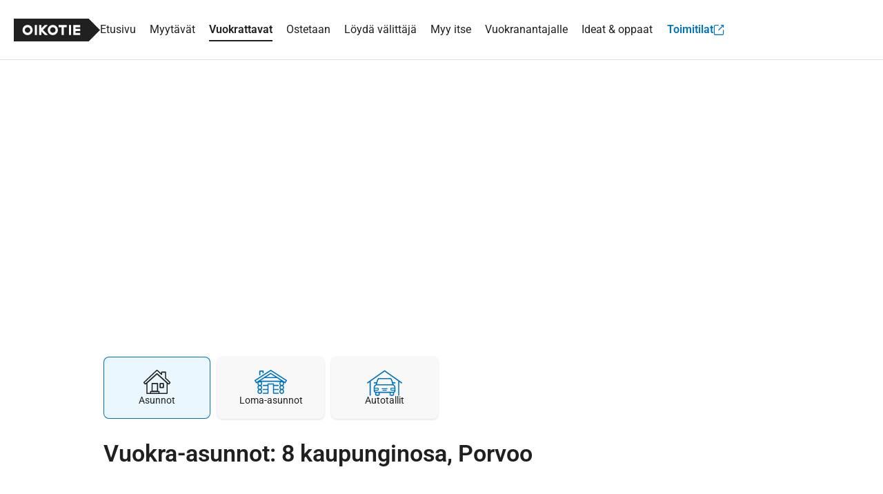

--- FILE ---
content_type: application/javascript
request_url: https://asunnot.oikotie.fi/angular/js/runtime.5c24a3cfcf3897f6.js
body_size: 3473
content:
(()=>{"use strict";var e,v={},m={};function a(e){var d=m[e];if(void 0!==d)return d.exports;var f=m[e]={id:e,loaded:!1,exports:{}};return v[e].call(f.exports,f,f.exports,a),f.loaded=!0,f.exports}a.m=v,e=[],a.O=(d,f,r,t)=>{if(!f){var c=1/0;for(b=0;b<e.length;b++){for(var[f,r,t]=e[b],l=!0,n=0;n<f.length;n++)(!1&t||c>=t)&&Object.keys(a.O).every(p=>a.O[p](f[n]))?f.splice(n--,1):(l=!1,t<c&&(c=t));if(l){e.splice(b--,1);var o=r();void 0!==o&&(d=o)}}return d}t=t||0;for(var b=e.length;b>0&&e[b-1][2]>t;b--)e[b]=e[b-1];e[b]=[f,r,t]},a.n=e=>{var d=e&&e.__esModule?()=>e.default:()=>e;return a.d(d,{a:d}),d},a.d=(e,d)=>{for(var f in d)a.o(d,f)&&!a.o(e,f)&&Object.defineProperty(e,f,{enumerable:!0,get:d[f]})},a.f={},a.e=e=>Promise.all(Object.keys(a.f).reduce((d,f)=>(a.f[f](e,d),d),[])),a.u=e=>(2076===e?"common":e)+"."+{120:"ffbb08e758c5a02a",189:"549113ba6a482a23",206:"1c26d5e82f27f544",374:"824235ffcd0a0692",604:"ef00a81bf546e1ab",613:"d3b036029b636b3d",670:"15a0244e830c92a4",705:"b28220a00dab3d19",780:"15dc29d03434b738",795:"73a71e420cb70503",820:"ad0a26d676215f48",836:"e7104e3e0d6987ac",919:"1c13c4e7e83f6de3",953:"cd786eba80628614",1090:"0b84bdf3b6c613f8",1127:"f75e2c4b7ab6ceb1",1188:"b08660811b268360",1214:"417f75ddf1ad167e",1283:"697e71f3d2782011",1292:"bec5c67ab3c65f5a",1518:"6ebca5cff65a278d",1541:"9b3a56b2c6735ed8",1979:"a40919e6a9e99e27",2064:"ae4dcc2160c347df",2067:"4272b5ce5f3cf8b8",2076:"32ecb5b73c0af467",2139:"7d181f7c0319bf2e",2169:"7c1e0dc36044fc17",2182:"6455668ab17c1774",2392:"a54c5adc4b5634cf",2997:"383b99a4860fffd3",3074:"ba53220781a351d1",3080:"8834c3aebb98c795",3094:"e7cfdcaf54b1e2da",3430:"4bf4f53e82335fa4",3471:"06fff8a6d030c98c",3815:"df0f2027d3b42d08",3841:"40530dbc9176ef76",3898:"f312cf1bccd57618",3915:"5687f811c3811463",3943:"1cd9cbd7d969d364",3973:"26ffe1e07eee8ca9",4183:"ed4ec765cc777e9f",4271:"e6801493efa91225",4299:"4afff244a068820d",4438:"c3672196ac3313fc",4616:"773473957d4c1f5f",4618:"c8a1bbf6bb3177e5",4695:"99b70e48ad25d6c3",4729:"b7bd43fe2be3b801",4811:"0542e16a877200ac",4842:"0a872bcacb0fe0f9",4932:"0bd77ab4430b29c7",4955:"1113bbd6aeb69224",4968:"3bd4a58f2658ab1a",5160:"33a7c57a8598f387",5175:"39a4e2cd070d00c1",5290:"819a14cef557c894",5350:"b79838fe2581ce2e",5396:"5c01f3097298d010",5509:"d1b3c74e69006b9b",5513:"4d184d101b2fe3ec",5553:"43e75842f30e2945",5584:"a4b24bd4a2cac2c0",5657:"a6e39b866bba0c09",5671:"253aa4ab8eb421be",5708:"0910f586bb69ed9a",5852:"9c86aff06ecfa845",5892:"49320060f0e5e8b3",5907:"f9de07bc4363a314",5951:"b452690a925f363f",5980:"780f9921f7abbb4c",6233:"1b584f3b8d7073eb",6246:"357720702761316a",6346:"37df168e9aa73e15",6354:"3fbc9e88062f982b",6356:"63176a0512d6d104",6494:"d663307c8ae416e5",6590:"03e78bb94bde5dfd",6652:"f19e37610023312b",6691:"8acbda9327fad7a1",6765:"eff9e8a83ed14a0f",6866:"ffdabc3a1f4f217c",6891:"b2ed024b18c9c581",6903:"e16670a0ee7f5e60",6945:"712dacd7e7de985a",7145:"8edf5c8798dd7724",7173:"15f9265ff1495f82",7191:"6c61a2f9d77e8883",7264:"c8b487de0570b480",7332:"4ba4c1f60b563946",7395:"55b6b528b3fff0c3",7597:"3f0f4bd06b7cf73c",7741:"bf78e7eb09444c2d",7797:"67524a40fea5932f",7801:"29a3a3bfda7fc129",7836:"efde990aa5a89850",8160:"a32bb3fff9bdd285",8412:"f2299aa4f4cd9acb",8425:"f115b65c66bd8123",8452:"04dd6d5e513e2ebd",8472:"48cfca7084320bc7",8657:"b81097fe1fc76513",8663:"fea3f811f4630d39",8710:"7defd0adbe851b4d",8807:"c74422be8286ad02",8840:"731005e6dab7d4f6",8968:"343ef32f51844ba1",9128:"83455861e4678aa8",9269:"3c7dfabca3a8a7f6",9278:"8c3c26b5f3185dfa",9309:"d869026e101916c0",9325:"37b785b6d901e363",9373:"711374e3032ed46a",9502:"a7809175dbeb368f",9735:"7143dd793aa683a5",9770:"043226c4e45474b6",9771:"2bf3476a34cb80dc",9893:"9f36cd1bc6334772",9949:"36ba04395e070784"}[e]+".js",a.miniCssF=e=>{},a.o=(e,d)=>Object.prototype.hasOwnProperty.call(e,d),(()=>{var e={},d="ota:";a.l=(f,r,t,b)=>{if(e[f])e[f].push(r);else{var c,l;if(void 0!==t)for(var n=document.getElementsByTagName("script"),o=0;o<n.length;o++){var i=n[o];if(i.getAttribute("src")==f||i.getAttribute("data-webpack")==d+t){c=i;break}}c||(l=!0,(c=document.createElement("script")).type="module",c.charset="utf-8",c.timeout=120,a.nc&&c.setAttribute("nonce",a.nc),c.setAttribute("data-webpack",d+t),c.src=a.tu(f)),e[f]=[r];var u=(g,p)=>{c.onerror=c.onload=null,clearTimeout(s);var h=e[f];if(delete e[f],c.parentNode&&c.parentNode.removeChild(c),h&&h.forEach(_=>_(p)),g)return g(p)},s=setTimeout(u.bind(null,void 0,{type:"timeout",target:c}),12e4);c.onerror=u.bind(null,c.onerror),c.onload=u.bind(null,c.onload),l&&document.head.appendChild(c)}}})(),a.r=e=>{typeof Symbol<"u"&&Symbol.toStringTag&&Object.defineProperty(e,Symbol.toStringTag,{value:"Module"}),Object.defineProperty(e,"__esModule",{value:!0})},a.nmd=e=>(e.paths=[],e.children||(e.children=[]),e),(()=>{var e;a.tt=()=>(void 0===e&&(e={createScriptURL:d=>d},typeof trustedTypes<"u"&&trustedTypes.createPolicy&&(e=trustedTypes.createPolicy("angular#bundler",e))),e)})(),a.tu=e=>a.tt().createScriptURL(e),a.p="/angular/js/",(()=>{var e={9121:0};a.f.j=(r,t)=>{var b=a.o(e,r)?e[r]:void 0;if(0!==b)if(b)t.push(b[2]);else if(9121!=r){var c=new Promise((i,u)=>b=e[r]=[i,u]);t.push(b[2]=c);var l=a.p+a.u(r),n=new Error;a.l(l,i=>{if(a.o(e,r)&&(0!==(b=e[r])&&(e[r]=void 0),b)){var u=i&&("load"===i.type?"missing":i.type),s=i&&i.target&&i.target.src;n.message="Loading chunk "+r+" failed.\n("+u+": "+s+")",n.name="ChunkLoadError",n.type=u,n.request=s,b[1](n)}},"chunk-"+r,r)}else e[r]=0},a.O.j=r=>0===e[r];var d=(r,t)=>{var n,o,[b,c,l]=t,i=0;if(b.some(s=>0!==e[s])){for(n in c)a.o(c,n)&&(a.m[n]=c[n]);if(l)var u=l(a)}for(r&&r(t);i<b.length;i++)a.o(e,o=b[i])&&e[o]&&e[o][0](),e[o]=0;return a.O(u)},f=self.webpackChunkota=self.webpackChunkota||[];f.forEach(d.bind(null,0)),f.push=d.bind(null,f.push.bind(f))})()})();

--- FILE ---
content_type: application/javascript
request_url: https://asunnot.oikotie.fi/angular/js/main.2c8d295bab3cba94.js
body_size: 33699
content:
"use strict";(self.webpackChunkota=self.webpackChunkota||[]).push([[8792],{84887:(G,S,t)=>{t.d(S,{c:()=>c});var e=t(24284);let c=(()=>{var A;class l{constructor(){this.dataLayer=[],this.dataLayer=window?.dataLayer??[]}pushOtasEvent(d,R,I,r={}){const E={event:"otasEvent","otas.event.id":d,"otas.event.data":R,"otas.event.meta":I};for(let a in r)E[`otas.event.${a}`]=r[a];this.dataLayer.push(E)}pushEvent(d,R){this.dataLayer.push({event:d,eventInfo:R})}}return(A=l).\u0275fac=function(d){return new(d||A)},A.\u0275prov=e.jDH({token:A,factory:A.\u0275fac,providedIn:"root"}),l})()},74331:(G,S,t)=>{t.d(S,{y:()=>E});var e=t(60770),T=t(88425),c=t.n(T),A=t(24284);globalThis.relevantDigital=globalThis.relevantDigital||{cmd:[]};const l=new A.nKC("Relevant Digital SDK",{factory:()=>globalThis.relevantDigital,providedIn:"root"});var i=t(2678),d=t(15768);let R=(()=>{var a;class m{constructor(h,M){this.window=h,this.gptConfigurationService=M,this.MOBILE_CONFIG_ID="66f3fd412634e88c60c07f82",this.DESKTOP_CONFIG_ID="66f3fd2312d59cec35c07f81",this.MOBILE_URL="https://tori-cdn.relevant-digital.com/static/tags/6698e08389a9b4d3449e3d3f.js",this.DESKTOP_URL="https://tori-cdn.relevant-digital.com/static/tags/6698e071ac1b8169169e3d3e.js"}getConfig(h){return{configId:this.gptConfigurationService.isMobile(this.window.innerWidth)?this.MOBILE_CONFIG_ID:this.DESKTOP_CONFIG_ID,manageAdserver:!1,collapseEmptyDivs:!0,noGpt:!0,collapseBeforeAdFetch:!1,noSlotReload:!1,allowedDivIds:h}}getScriptSrc(){return this.gptConfigurationService.isMobile(this.window.innerWidth)?this.MOBILE_URL:this.DESKTOP_URL}}return(a=m).\u0275fac=function(h){return new(h||a)(A.KVO(d.t),A.KVO(i.t))},a.\u0275prov=A.jDH({token:a,factory:a.\u0275fac,providedIn:"root"}),m})();var I=t(39346);const r={oikotie_lvl_1:"fi-sfi-oikotie-lvl_1",oikotie_lvl_2:"fi-sfi-oikotie-lvl_2",oikotie_lvl_3:"fi-sfi-oikotie-lvl_3"};let E=(()=>{var a;class m{constructor(h,M,V){this.relevantDigital=h,this.relevantDigitalConfigService=M,this.importScript=V,this.placementsToLoad=new Set,this.debouncedPlacementLoad=c()(()=>this.loadPrebid(),200),this.prebidKeywords={},this.sdkLoaded=!1}loadPrebid(){var h=this;return(0,e.A)(function*(){yield h.loadScript(),h.relevantDigital.cmd.push(()=>{h.relevantDigital.addPrebidConfig({appnexusAuctionKeywords:h.prebidKeywords}),h.relevantDigital.loadPrebid(h.relevantDigitalConfigService.getConfig([...h.placementsToLoad])),h.placementsToLoad.clear()})})()}addKeywords(h){for(const[M,V]of Object.entries(h)){const H=r[M]??M;if(Array.isArray(V)&&this.prebidKeywords[H]){const Z=V.filter(Q=>!this.prebidKeywords[H].includes(Q));this.prebidKeywords[H]=this.prebidKeywords[H].concat(Z)}else this.prebidKeywords[H]=V}}loadScript(){var h=this;return(0,e.A)(function*(){if(!h.sdkLoaded)try{yield h.importScript.addTag(h.relevantDigitalConfigService.getScriptSrc()),h.sdkLoaded=!0}catch{return}})()}}return(a=m).\u0275fac=function(h){return new(h||a)(A.KVO(l),A.KVO(R),A.KVO(I.w))},a.\u0275prov=A.jDH({token:a,factory:a.\u0275fac,providedIn:"root"}),m})()},18987:(G,S,t)=>{t.d(S,{BJ:()=>i,Rf:()=>T,VY:()=>d,_M:()=>A,g6:()=>R,iq:()=>l,oY:()=>c,r$:()=>I});var e=t(68754);const T=(0,e.VP)("[Favourite] Get favourites"),c=(0,e.VP)("[Favourite] Get favourites success",(0,e.xk)()),A=(0,e.VP)("[Login Favourite] Favourite toggle on without logged in",(0,e.xk)()),l=(0,e.VP)("[Favourite] Open selecting modal",(0,e.xk)()),i=(0,e.VP)("[Favourite] Add favourites to state",(0,e.xk)()),d=(0,e.VP)("[Favourite] Remove favourites from state",(0,e.xk)()),R=(0,e.VP)("[Favourite] Set favourite",(0,e.xk)()),I=(0,e.VP)("[Favourite] Delete favourite",(0,e.xk)())},28071:(G,S,t)=>{t.d(S,{O:()=>l});var e=t(68754),T=t(18987);const l=(0,e.VG)({name:"favourite",reducer:(0,e.vy)({fetched:!1,cardIds:[]},(0,e.on)(T.oY,(i,{favourites:d})=>({fetched:!0,cardIds:d.map(R=>R.card_id)})),(0,e.on)(T.BJ,(i,{cardId:d})=>({...i,cardIds:[...i.cardIds,d]})),(0,e.on)(T.VY,(i,{cardId:d})=>({...i,cardIds:i.cardIds.filter(R=>R!==d)})))})},75532:(G,S,t)=>{t.d(S,{y:()=>T});var e=t(24284);let T=(()=>{var c;class A{constructor(){this.featureFlags=window.features||[]}isFeatureFlagEnabled(i){return this.featureFlags.includes(i)}}return(c=A).\u0275fac=function(i){return new(i||c)},c.\u0275prov=e.jDH({token:c,factory:c.\u0275fac,providedIn:"root"}),A})()},27709:(G,S,t)=>{t.d(S,{d:()=>l});var e=t(60770),T=t(69143),c=t(74331),A=t(24284);let l=(()=>{var i;class d{constructor(I){this.prebidService=I,this.refreshPlacementSubject=new T.B,this.refreshPlacement$=this.refreshPlacementSubject.asObservable()}loadAdUnit(I){var r=this;return(0,e.A)(function*(){r.prebidService.placementsToLoad.add(I),yield r.prebidService.debouncedPlacementLoad()})()}refreshAdUnit(I){this.refreshPlacementSubject.next(I)}}return(i=d).\u0275fac=function(I){return new(I||i)(A.KVO(c.y))},i.\u0275prov=A.jDH({token:i,factory:i.\u0275fac,providedIn:"root"}),d})()},2678:(G,S,t)=>{t.d(S,{t:()=>R});var e=t(22984),T=t.n(e),c=t(24284);const A={banner_top:{adUnit:"top_1",front:{adFormat:["top"],wde:{sizes:[[980,400],[1,2]]},wph:{sizes:[[300,300],[300,250]]}},result:{adFormat:["top"],wde:{sizes:[[980,400]]},wph:{sizes:[[300,300],[300,250]]}},object:{adFormat:["top"],wde:{sizes:[[980,400]]},wph:{sizes:[[300,300],[300,250]]}}},banner_fullpage:{adUnit:"fullpage",front:{adFormat:["fullpage"],wde:null,wph:null}},banner_wallpaper:{adUnit:"wallpaper",front:{adFormat:["wallpaper"],wde:{sizes:[[1,1]]},wph:null},result:{adFormat:["wallpaper"],wde:{sizes:[[1,1]]},wph:null}},banner_right:{adUnit:"right_1",front:{adFormat:["right"],wde:{sizes:[[300,600],[160,600],[200,600],[3,3]]},wph:null},result:{adFormat:["right"],wde:{sizes:[[300,600],[160,600],[200,600],[3,3]]},wph:null},object:{adFormat:["right"],wde:{sizes:[[300,600],[160,600],[200,600],[3,3]]},wph:null}},banner_bottom:{adUnit:"bottom_1",result:{adFormat:["bottom"],wde:{sizes:[[980,120],[728,90],[980,400]]},wph:{sizes:[[300,300],[300,250],[300,600],[300,431]]}},object:{adFormat:["bottom"],wde:{sizes:[[980,120],[728,90],[980,400]]},wph:{sizes:[[300,300],[300,250],[300,600],[300,431]]}}},banner_middle_1:{adUnit:"middle_1",front:{adFormat:["middle_1"],wde:{sizes:[[980,120]]},wph:{sizes:[[300,250],[300,150],[300,300]]}},result:{adFormat:["middle_1"],wde:{sizes:[[980,120]]},wph:{sizes:[[300,250],[300,150],[300,300]]}}},banner_middle_2:{adUnit:"middle_2",result:{adFormat:["middle_2","mobile_middle_2"],wde:{sizes:[[980,120]]},wph:{sizes:[[300,300],[300,250],[300,600],[300,431]]}}}},l={banner_top:{adUnit:"top_1",front:{adFormat:["top"],wde:{sizes:[[970,970],[980,400]]},wph:{sizes:[[300,300],[300,250]]}},result:{adFormat:["top"],wde:{sizes:[[980,400],[1,2]]},wph:{sizes:[[300,300],[300,250]]}},object:{adFormat:["top"],wde:{sizes:[[980,400]]},wph:{sizes:[[300,300],[300,250]]}}},banner_fullpage:{adUnit:"fullpage",front:{adFormat:["fullpage"],wde:{sizes:[[1,1],[1,2]]},wph:{sizes:[[1,1],[1,2]]}}},banner_wallpaper:{adUnit:"wallpaper",result:{adFormat:["wallpaper"],wde:{sizes:[[1,1]]},wph:null}},banner_right:{adUnit:"right_1",front:{adFormat:["right"],wde:{sizes:[[300,600],[160,600],[200,600],[3,3]]},wph:null},result:{adFormat:["right"],wde:{sizes:[[300,600],[160,600],[200,600],[3,3]]},wph:null,dynamicSizes:[[[1620,0],[[3,3],[160,600],[200,600],[300,600]]],[[1430,0],[[3,3],[160,600],[200,600]]],[[1355,0],[[3,3],[160,600]]],[[1100,0],[[3,3]]],[[0,0],[]]]},object:{adFormat:["right"],wde:{sizes:[[300,600],[160,600],[200,600],[3,3]]},wph:null}},banner_bottom:{adUnit:"bottom_1",result:{adFormat:["bottom"],wde:{sizes:[[980,120],[728,90],[980,400]]},wph:{sizes:[[300,300],[300,250],[300,600],[300,431]]}},object:{adFormat:["bottom"],wde:{sizes:[[980,120],[728,90],[980,400]]},wph:{sizes:[[300,300],[300,250],[300,600],[300,431]]}}},banner_middle_1:{adUnit:"middle_1",result:{adFormat:["middle_1"],wde:{sizes:[[980,120]]},wph:{sizes:[[300,240],[300,250],[300,150],[300,300],[320,320]]}}},banner_middle_2:{adUnit:"middle_2",result:{adFormat:["middle_2","mobile_middle_2"],wde:{sizes:[[980,120]]},wph:{sizes:[[300,300],[300,250],[300,600],[300,431]]}}}},i=new c.nKC("GooglePublisherTagConfig",{providedIn:"root",factory:()=>window.IS_BUSINESS?A:l});let R=(()=>{var I;class r{constructor(a){this.config=a}getSizes(a,m,p){const h=this.getDeviceName(p);return T()(this.config,[a,m,h,"sizes"],null)}getDynamicSizes(a,m){return T()(this.config,[a,m,"dynamicSizes"],null)}getAdUnitPath(a,m,p,h,M){return`${m}/oikotie-realestate/${this.getDeviceName(M)}/${h??""}/${p}/${this.config[a].adUnit}`.replace(/\/\//g,"/")}getAdFormat(a,m){return T()(this.config,[a,m,"adFormat"],[])}isMobile(a){return a<1010}getDeviceName(a){return a?"wph":"wde"}}return(I=r).\u0275fac=function(a){return new(a||I)(c.KVO(i))},I.\u0275prov=c.jDH({token:I,factory:I.\u0275fac,providedIn:"root"}),r})()},40538:(G,S,t)=>{t.d(S,{$:()=>at});var e=t(21165),T=t(22984),c=t.n(T),A=t(85870),l=t(32479),i=t(83756),d=t(2678),R=t(75905),I=t.n(R),r=t(74251),E=t.n(r),a=t(58460),m=t.n(a),p=t(79466),h=t.n(p),M=t(68534);const V=[{min:0,max:30,value:1e3},{min:31,max:50,value:1001},{min:51,max:75,value:1002},{min:75,max:100,value:1003},{min:101,max:150,value:1004},{min:151,max:200,value:1005},{min:201,max:250,value:1006},{min:251,max:300,value:1007},{min:301,max:Number.MAX_VALUE,value:1008}],H=[{min:0,max:5e4,value:10},{min:50001,max:1e5,value:11},{min:100001,max:15e4,value:12},{min:150001,max:2e5,value:13},{min:200001,max:25e4,value:14},{min:250001,max:3e5,value:15},{min:300001,max:4e5,value:16},{min:400001,max:5e5,value:17},{min:500001,max:7e5,value:18},{min:700001,max:1e6,value:19},{min:1000001,max:Number.MAX_VALUE,value:20}],Z=[{min:0,max:200,value:100},{min:201,max:400,value:101},{min:401,max:600,value:102},{min:601,max:800,value:103},{min:801,max:1e3,value:104},{min:1001,max:1500,value:105},{min:1501,max:2e3,value:106},{min:2001,max:2500,value:107},{min:2501,max:3e3,value:108},{min:3001,max:Number.MAX_VALUE,value:109}],Q={[M.BUILDING_TYPE_WOOD_APARTMENT_HOUSE]:"puutalo-osake",[M.BUILDING_TYPE_APARTMENT_BUILDING]:"kerrostalo",[M.BUILDING_TYPE_SEMIDETACHED]:"paritalo",[M.BUILDING_TYPE_LOFT_HOUSE]:"luhtitalo",[M.BUILDING_TYPE_ROW_HOUSE]:"rivitalo",[M.BUILDING_TYPE_DETACHED]:"erillistalo",[M.BUILDING_TYPE_HOUSE]:"omakotitalo",[M.BUILDING_TYPE_OTHER]:"muu"},j={[M.APARTMENT_CONDITION_EXCELLENT]:"erinomainen",[M.APARTMENT_CONDITION_GOOD]:"hyva",[M.APARTMENT_CONDITION_ACCEPTABLE]:"tyydyttava",[M.APARTMENT_CONDITION_TOLERABLE]:"valttava",[M.APARTMENT_CONDITION_BAD]:"huono",[M.APARTMENT_CONDITION_ALL]:"luokittelematon"};function b(B,y,C){return y||B?(y=h()(y||Number.MAX_VALUE),B=h()(B||0),Array.from(new Set(C.filter(v=>v.min<=B&&B<=v.max||v.min<=y&&y<=v.max||B<=v.min&&y>=v.max).map(v=>v.value))).map(String)):[]}var q=t(88035),Et=t(74331),et=t(22131),_t=t(15768),st=t(13014),X=t(24284);let at=(()=>{var B;class y{constructor(v,U,N,g,Y){this.actions$=U,this.prebidService=N,this.gptApiService=g;const W=v.isMobile(Y.innerWidth);this.keywords={...Y.otAsunnot.googleTagConfig.keywords,oikotie_supply_type:W?"msite":"desktop",...this.parseKeywordsFromSearchParams(Y.otAsunnot.params)},this.prebidService.addKeywords({...this.keywords}),this.searchFormSubscription=this.actions$.pipe((0,e.gp)(et.o.submitSearchForm,et.o.submitLegacySearchForm),(0,A.i)(1),(0,l.T)(({params:x})=>this.parseKeywordsFromSearchParams(x)),(0,i.M)(x=>{this.updateKeywords(x)})).subscribe()}ngOnDestroy(){this.searchFormSubscription.unsubscribe()}getKeywords(){return{...this.keywords}}parseKeywordsFromSearchParams(v){const U={},N=c()(v,"cardType")??0;(0,st.$y)(N)?U.oikotie_rental_price=function L(B,y){return b(B,y,Z)}(c()(v,"price.min"),c()(v,"price.max")):U.oikotie_sales_price=function ct(B,y){return b(B,y,H)}(c()(v,"price.min"),c()(v,"price.max")),U.oikotie_lvl_3=function k(B){switch(h()(B)){case M.CARD_TYPE_AD_APARTMENT_SELL:return"myytavat_asunnot";case M.PSEUDO_CARD_TYPE_AD_APARTMENT_SELL_NEW_DEVELOPMENT:return"myytavat_uudisasunnot";case M.CARD_TYPE_AD_APARTMENT_RENT:return"vuokrattavat_asunnot";case M.CARD_TYPE_AD_VACATIONHOME_SELL:return"myytavat_loma-asunnot";case M.CARD_TYPE_AD_VACATIONHOME_RENT:return"vuokrattavat_loma-asunnot";case M.CARD_TYPE_AD_FARM_SELL:return"myytavat_maa-_ja_metsatilat";case M.CARD_TYPE_AD_LOT_SELL:return"myytavat_tontit";case M.CARD_TYPE_AD_PARKING_SELL:return"myytavat_autotallit";case M.CARD_TYPE_AD_PARKING_RENT:return"vuokrattavat_autotallit";case M.CARD_TYPE_AD_BUSINESS_SELL:return"myytavat_toimitilat";case M.CARD_TYPE_AD_BUSINESS_RENT:return"vuokrattavat_toimitilat";default:return""}}(N),U.oikotie_new_flats=function It(B,y){return h()(B)===M.PSEUDO_CARD_TYPE_AD_APARTMENT_SELL_NEW_DEVELOPMENT?"vain_uudiskohteita":h()(B)!==M.CARD_TYPE_AD_APARTMENT_SELL||m()(y)?"":y?"vain_uudiskohteita":"ei_uudiskohteita"}(N,c()(v,"newDevelopment")),U.oikotie_size=function n(B,y){return b(B,y,V)}(c()(v,"size.min"),c()(v,"size.max")),U.oikotie_rooms=function At(B){return B?Array.from(new Set(B.map(y=>h()(y)).map(y=>y&&y>0?y<=7?y+"h":"7h":void 0).filter(y=>!!y))):[]}(c()(v,"roomCount")),U.oikotie_condition=function rt(B){return B?Array.from(new Set(B.map(y=>j[y]||j[M.APARTMENT_CONDITION_ALL]))):[]}(c()(v,"conditionType")),U.oikotie_housetype=function Rt(B){return B?Array.from(new Set(B.map(y=>Q[y]||Q[M.BUILDING_TYPE_OTHER]))):[]}(c()(v,"buildingType")),U.oikotie_query=c()(v,"keywords");const g=function D(B,y=!1){return B?B.reduce((C,v)=>{let U="",N=M.CARD_TYPE_CITY;switch(!0){case I()(v):U=c()(v,"name",""),N=c()(v,"type",null);break;case E()(v):U=v}const g=U.toLowerCase().replace(/[\xe4\xe5]/g,"a").replace(/\xf6/g,"o");switch(h()(N)){case M.CARD_TYPE_CITY:C.city.push(g);break;case M.CARD_TYPE_COUNTY:C.county.push(g);break;case M.CARD_TYPE_DISTRICT:if(U.split(",").length>1){const Y=g.split(",").pop()?.trim()||"";C.city.push(Y);const W=g.split(",").slice(0,-1).join(", ").trim();C.district.push(y?`${Y}_${W}`:W)}else C.district.push(g.trim())}return C},{city:[],district:[],county:[]}):{city:[],district:[],county:[]}}(c()(v,"locations"),!0);U.oikotie_district=g.district,U.oikotie_area=g.city,U.oikotie_region=g.county;const Y={};for(const[W,x]of Object.entries(U))x&&(Y[W]=x);return Y}updateKeywords(v){this.prebidService.addKeywords(v),this.keywords={...this.keywords,...v},this.gptApiService.refreshSlots()}}return(B=y).\u0275fac=function(v){return new(v||B)(X.KVO(d.t),X.KVO(e.En),X.KVO(Et.y),X.KVO(q.z),X.KVO(_t.t))},B.\u0275prov=X.jDH({token:B,factory:B.\u0275fac,providedIn:"root"}),y})()},87531:(G,S,t)=>{t.d(S,{l:()=>i});var e=t(2678),T=t(40538),c=t(88035),A=t(15768),l=t(24284);let i=(()=>{var d;class R{constructor(r,E,a,m){this.gptConfigurationService=E,this.gptKeywordsService=a,this.gptApiService=m,this.adUnitMap=new Map,this.targetIds=r.otAsunnot.googleTagConfig.targetIds,this.networkId=r.otAsunnot.googleTagConfig.networkId,this.pageType=r.otAsunnot.googleTagConfig.pageType,this.pageSubSection=r.otAsunnot.googleTagConfig.subSection,this.isMobile=E.isMobile(r.innerWidth),this.featureFlag=r.otAsunnot.googleTagConfig.featureFlag}defineAdUnits(){const r=this.targetIds.filter(a=>this.isAdUnitEnabled(a)),E=[];for(const a of r){const m=this.gptConfigurationService.getSizes(a,this.pageType,this.isMobile);if(null===m)continue;const p=this.gptConfigurationService.getDynamicSizes(a,this.pageType),h=`gam_${a}`,M={adUnitPath:this.gptConfigurationService.getAdUnitPath(a,this.networkId,this.pageType,this.pageSubSection,this.isMobile),size:m,dynamicSizes:p,targetId:a,divId:h};this.adUnitMap.set(h,M),E.push(M)}E.length>0&&this.gptApiService.registerSlots(E,this.gptKeywordsService.getKeywords())}getAdUnit(r){const E=this.adUnitMap.get(r);return E?{...E}:null}isAdUnitEnabled(r){return null!==this.networkId&&null!==this.pageType&&(this.targetIds.includes(r)&&!("banner_right"===r&&this.isMobile))}getFeatureFlag(){return this.featureFlag}}return(d=R).\u0275fac=function(r){return new(r||d)(l.KVO(A.t),l.KVO(e.t),l.KVO(T.$),l.KVO(c.z))},d.\u0275prov=l.jDH({token:d,factory:d.\u0275fac,providedIn:"root"}),R})()},88035:(G,S,t)=>{t.d(S,{z:()=>i});var e=t(27709),T=t(2678),c=t(24284);globalThis.googletag=globalThis.googletag||{cmd:[]};const A=new c.nKC("Google Publisher Tag object",{factory:()=>globalThis.googletag,providedIn:"root"});var l=t(15768);let i=(()=>{var d;class R{constructor(r,E,a,m){this.googletag=r,this.window=E,this.adUnitLoadService=a,this.gptConfigurationService=m}registerSlots(r,E={}){this.googletag.cmd.push(()=>{this.googletag.pubads().enableSingleRequest(),this.googletag.pubads().collapseEmptyDivs(!0),this.googletag.pubads().disableInitialLoad(),this.googletag.pubads().setCentering(!0),this.googletag.pubads().enableLazyLoad({fetchMarginPercent:30,renderMarginPercent:10,mobileScaling:1}),this.defineSlots(r,E),this.googletag.enableServices()})}defineSlot(r,E={}){this.googletag.cmd.push(()=>{this.defineSlots([r],E)})}destroySlot(r){this.googletag.cmd.push(()=>{r.clearTargeting(),this.googletag.destroySlots([r])})}addEventListener(r,E,a){this.googletag.pubads().addEventListener(E,m=>{m.slot.getSlotElementId()===r&&a(m)})}removeEventListener(r,E,a){this.googletag.pubads().removeEventListener(E,m=>{m.slot.getSlotElementId()===r&&a(m)})}refreshSlots(){this.googletag.pubads().getSlots().forEach(r=>{this.adUnitLoadService.refreshAdUnit(r.getSlotElementId())})}getSlot(r){return this.googletag.pubads().getSlots().find(E=>E.getSlotElementId()===r)}defineSlots(r,E={}){for(const{adUnitPath:a,size:m,dynamicSizes:p,targetId:h,divId:M}of r){const V=this.googletag.defineSlot(a,m,M);if(!V)continue;const H=this.gptConfigurationService.getAdFormat(h,this.window.otAsunnot.googleTagConfig.pageType);if(p){const Q=this.googletag.sizeMapping();for(const[j,b]of p)Q.addSize(j,b);V.defineSizeMapping(Q.build()??[])}const Z={...E,oikotie_adformat:H};V.updateTargetingFromMap({...Z}),V.addService(this.googletag.pubads())}}}return(d=R).\u0275fac=function(r){return new(r||d)(c.KVO(A),c.KVO(l.t),c.KVO(e.d),c.KVO(T.t))},d.\u0275prov=c.jDH({token:d,factory:d.\u0275fac,providedIn:"root"}),R})()},46794:(G,S,t)=>{t.d(S,{K:()=>c});var e=t(15768),T=t(24284);let c=(()=>{var A;class l{constructor(d){this.window=d}transform(d){return this.window.URL_STATIC_CDN+d}}return(A=l).\u0275fac=function(d){return new(d||A)(T.rXU(e.t,16))},A.\u0275pipe=T.EJ8({name:"staticCdn",type:A,pure:!0,standalone:!0}),l})()},8381:(G,S,t)=>{t.d(S,{Bb:()=>R,DT:()=>c,ly:()=>r,m0:()=>i,m6:()=>l,s7:()=>I,t1:()=>A,tf:()=>d});var e=t(68754);const T=(0,e.xk)(),c=(0,e.VP)("[Login Handler] Login due to favourite login handler",T),A=(0,e.VP)("[Login Handler] Login due to denied handler",T),l=(0,e.VP)("[Login Handler] Login due to unauthorized response from saving",T),i=(0,e.VP)("[Login Handler] Login due to opening guard modal",T),d=(0,e.VP)("[Login Handler] Login due to broker claiming",T),R=(0,e.VP)("[Login Handler] Login due to front page card list tab",T),I=(0,e.VP)("[Login Handler] Login due to pricing v2 page",T),r=[A,c,l,i,d,R,I]},33101:(G,S,t)=>{t.d(S,{g7:()=>A,gV:()=>T,id:()=>i,jM:()=>c,vY:()=>l});var e=t(68754);const T=(0,e.VP)("[Login Init] set user",(0,e.xk)()),c=(0,e.VP)("[Login Init] current user determined",(0,e.xk)()),A=(0,e.VP)("[Login Init] login data fetched",(0,e.xk)()),l=(0,e.VP)("[Login Init] Login init success"),i=(0,e.VP)("[Login Error] Login init failed")},29821:(G,S,t)=>{t.d(S,{q:()=>A});var e=t(68754),T=t(33101);const A=(0,e.VG)({name:"user",reducer:(0,e.vy)({user:null,isResolved:!1,isAdmin:!1},(0,e.on)(T.gV,(l,{user:i})=>({...l,user:i.user_id?i:null,isResolved:!0})),(0,e.on)(T.g7,(l,{data:i})=>({...l,isAdmin:i.adminLogin})))})},27932:(G,S,t)=>{t.d(S,{$0:()=>i,AS:()=>E,Qg:()=>d,lL:()=>R,lu:()=>r,tf:()=>I});var e=t(68754),T=t(6370),c=t(19505),A=t(32479),l=t(29821);const i=(0,e.UX)(l.q.name),d=(0,T.F)((0,e.Lt)(i),(0,c.j)(a=>!a.isResolved),(0,A.T)(a=>a.user)),R=(0,e.Mz)(i,a=>!!a.user),I=(0,e.Mz)(i,a=>a.user?.company_admin??!1),r=(0,e.Mz)(i,a=>`${a.user?.FIRST_NAME??""} ${a.user?.LAST_NAME??""}`.trim()),E=(0,e.Mz)(i,a=>a.user?.EMAIL_ADDRESS||"")},55371:(G,S,t)=>{t.d(S,{q:()=>T});var e=t(68754);const T=(0,e.EQ)({source:"Login Widget",events:{"Widget Loaded":(0,e.xk)(),"Widget Mounted":(0,e.xk)(),"Login component init read":(0,e.w5)(),"Widget Updated By A Widget Effect":(0,e.xk)(),"Widget User Menu Set By User Menu Handler":(0,e.xk)(),"Widget User Menu Set By User Menu Handler After Favourite Change":(0,e.xk)(),"Widget Error Triggered By Login Handler":(0,e.xk)(),"Widget Login Triggered By Login State Handler":(0,e.xk)()}})},87516:(G,S,t)=>{t.d(S,{j:()=>c});var e=t(5196),T=t(24284);let c=(()=>{var A;class l{constructor(d,R){this.ModalService=d,this.element=R,this.listener=this.closeModalClick.bind(this)}ngOnInit(){this.element.nativeElement.addEventListener("click",this.listener,!1)}ngOnDestroy(){this.element.nativeElement.removeEventListener("click",this.listener,!1)}closeModalClick(){this.ModalService.close(this.modalName)}}return(A=l).\u0275fac=function(d){return new(d||A)(T.rXU(e.B),T.rXU(T.aKT))},A.\u0275dir=T.FsC({type:A,selectors:[["","close-modal",""]],inputs:{modalName:[T.Mj6.None,"close-modal","modalName"]},standalone:!0}),l})()},5196:(G,S,t)=>{t.d(S,{B:()=>E});var e=t(25560),T=t.n(e),c=t(73958),A=t.n(c),l=t(46295),i=t.n(l),d=t(37532),R=t.n(d),I=t(93755),r=t(24284);let E=(()=>{var a;class m{constructor(){this.modals={},this.cbs={}}isOpen(h){const M=this.modals[h];return!!M&&M.open}setModal(h,M,V){this.modals[h]={open:!1,openCb:M,closeCb:V}}removeModal(h){delete this.modals[h]}onStatusChange(h,M){this.cbs[h]=(0,I.A)(this.cbs[h])([i()(M),T()])}offStatusChange(h,M){this.cbs[h]=R()(this.cbs[h],M)}setOpenStatus(h,M){const V=this.modals[h];V&&(A()(this.cbs[h],H=>{H(M)}),V.open=M)}close(h){const M=this.modals[h];M&&(A()(this.cbs[h],V=>{V(!1)}),M.open=!1,M.closeCb())}open(h,M=null){const V=this.modals[h];V&&(A()(this.cbs[h],H=>{H(!0)}),A()(this.modals,({open:H},Z)=>{H&&Z!==h&&this.close(Z)}),V.open=!0,V.openCb(M))}}return(a=m).\u0275fac=function(h){return new(h||a)},a.\u0275prov=r.jDH({token:a,factory:a.\u0275fac,providedIn:"root"}),m})()},83698:(G,S,t)=>{t.d(S,{h:()=>l});var e=t(5316),T=t(24284);let c=(()=>{var i;class d{createInstance(I,r){return new e.A(I,r)}}return(i=d).\u0275fac=function(I){return new(I||i)},i.\u0275prov=T.jDH({token:i,factory:i.\u0275fac,providedIn:"root"}),d})();var A=t(5196);let l=(()=>{var i;class d{constructor(I,r,E){this.disableFocusScroll=!1,this.activeElement=null,this.ModalService=I,this.IHModalFactory=r,this.element=E}ngOnInit(){this.modalElement=this.element.nativeElement,document.body.appendChild(this.modalElement);const I=!this.disabledCloseOnBackground;this.instance=this.IHModalFactory.createInstance(this.modalElement,{disableBackgroundListening:!0}),this.ModalService.setModal(this.name,this.openCallback.bind(this),this.closeCallback.bind(this)),this.openImmediately&&this.ModalService.open(this.name),I&&this.modalElement.addEventListener("mousedown",E=>{E.target===this.modalElement&&this.ModalService.close(this.name)});const r=this.modalElement.querySelector(".modal__close");r&&r.addEventListener("click",()=>{this.ModalService.close(this.name)})}ngOnDestroy(){this.ModalService.removeModal(this.name),this.modalElement.remove()}openCallback(){this.activeElement=document.activeElement,this.instance.open()}closeCallback(){this.instance.close(),this.activeElement&&this.activeElement.focus(this.getFocusOptions()),this.activeElement=null}getFocusOptions(){const I={};return this.disableFocusScroll&&(I.preventScroll=!0),I}}return(i=d).\u0275fac=function(I){return new(I||i)(T.rXU(A.B),T.rXU(c),T.rXU(T.aKT))},i.\u0275dir=T.FsC({type:i,selectors:[["","modal",""]],inputs:{name:"name",disabledCloseOnBackground:"disabledCloseOnBackground",openImmediately:"openImmediately",disableFocusScroll:"disableFocusScroll"},standalone:!0}),d})()},70907:(G,S,t)=>{t.d(S,{j:()=>T});const T=(0,t(68754).VP)("[Notification Center] Component Ready")},67576:(G,S,t)=>{t.d(S,{T:()=>d});var e=t(60770),T=t(91231),c=t(53961),A=t(12341),l=t(17791),i=t(24284);let d=(()=>{var R;class I{constructor(E,a){this.http=E,this.resourceErrorHandlerService=a}search(E){var a=this;return(0,e.A)(function*(){const m=a.http.get("/api/company",{params:E});try{return yield(0,l.T)(m)}catch(p){return console.error("Company search failed",p),[]}})()}get(E){const a=this.http.get(`/api/company/${E}`);return(0,l.T)(a)}put(E,a){const m=this.http.put(`/api/company/${E}`,a);return(0,l.T)(m)}getByOikotieId(E){const a=this.http.get(`/api/company/oikotie/${E}`);return(0,l.T)(a)}getContacts(E){const a=this.http.get(`/api/company/${E}/contact`);return(0,l.T)(a)}postContacts(E,a){const m=this.http.post(`/api/company/${E}/contacts`,a);return(0,l.T)(m)}postContact(E,a){const m=this.http.post(`/api/company/${E}/contact`,a);return(0,l.T)(m)}deleteContact(E,a){const m=this.http.delete(`/api/company/${E}/contact/${a}`);return(0,l.T)(m)}getKeys(E){const a=this.http.get(`/api/company/${E}/key`);return(0,l.T)(a)}postKey(E,a){const m=this.http.post(`/api/company/${E}/key`,a);return(0,l.T)(m)}deleteKey(E,a){const m=this.http.delete(`/api/company/${E}/key/${a}`);return(0,l.T)(m)}getUsers(E){const a=this.http.get(`/api/company/${E}/users`);return(0,l.T)(a)}addUser(E,a){const m=this.http.post(`/api/company/${E}/users`,a);return(0,l.T)(m).catch(p=>{switch(p.error.code){case 1:return Promise.reject({reason:"not found"});case 2:return Promise.reject({reason:"already in company"});default:return this.resourceErrorHandlerService.handleError(p),Promise.reject({reason:null})}})}deleteUser(E,a){const m=this.http.delete(`/api/company/${E}/users/${a}`);return(0,l.T)(m).catch(p=>(this.resourceErrorHandlerService.handleError(p),Promise.reject(null)))}putUser(E,a,m){const p=this.http.put(`/api/company/${E}/users/${a}`,m);return(0,l.T)(p).catch(h=>(this.resourceErrorHandlerService.handleError(h),Promise.reject(null)))}getBrokers(E){const a=this.http.get(`/api/company/${E}/brokers`);return(0,l.T)(a)}getBrokersIncludingChildCompanies(E,a=!0){const m=(new T._y).set(A.u,a),p=this.http.get(`/api/company/${E}/brokers/all`,{context:m,params:{onlyVisible:!1}});return(0,l.T)(p)}getVisibleBrokers(E){return this.getBrokers(E)}getCompanyContract(E){const a=this.http.get(`/api/company/${E}/contract`);return(0,l.T)(a)}postContract(E,a,m,p){var h=this;return(0,e.A)(function*(){const M=h.http.post(`/api/company/${E.id}/contract`,{billableItemId:a,startDate:m,terms:p,company:E});try{return yield(0,l.T)(M)}catch(V){return yield h.resourceErrorHandlerService.handleError(V),Promise.reject(null)}})()}}return(R=I).\u0275fac=function(E){return new(E||R)(i.KVO(T.Qq),i.KVO(c.O))},R.\u0275prov=i.jDH({token:R,factory:R.\u0275fac,providedIn:"root"}),I})()},89723:(G,S,t)=>{t.d(S,{Ay:()=>c,dB:()=>A,xB:()=>T});const T=new(t(91231).rx)(()=>!1);function c(){const l=document.querySelector('meta[name="api-token"]'),i=document.querySelector('meta[name="loaded"]'),d=document.querySelector('meta[name="cuid"]');return{"OTA-token":l?.getAttribute("content")??"","OTA-loaded":i?.getAttribute("content")??"","OTA-cuid":d?.getAttribute("content")??""}}const A=(l,i)=>l.context.get(T)?i(l):i(l.clone({setHeaders:c()}))},12341:(G,S,t)=>{t.d(S,{g:()=>R,u:()=>i});var e=t(91231),T=t(35507),c=t.n(T),A=t(99388),l=t(83756);const i=new e.rx(()=>!1),d=new Map,R=(I,r)=>{if(!I.context.get(i))return r(I);const E=d.get(I.urlWithParams);return E?(0,A.of)(c()(E.clone())):r(I).pipe((0,l.M)(a=>{a instanceof e.cS&&d.set(I.urlWithParams,a.clone())}))}},46296:(G,S,t)=>{t.d(S,{x:()=>i});var e=t(91231),T=t(53961),c=t(12341),A=t(17791),l=t(24284);let i=(()=>{var d;class R{constructor(r,E){this.http=r,this.resourceErrorHandlerService=E}save(r){const E=this.http.post(`/api/card/${r}/favourite`,{});return(0,A.T)(E).catch(a=>(this.resourceErrorHandlerService.handleError(a),Promise.reject()))}update(r,E){const a=this.http.patch(`/api/card/${r}/favourite`,{folderIds:E});return(0,A.T)(a).catch(m=>(this.resourceErrorHandlerService.handleError(m),Promise.reject()))}delete(r){const E=this.http.delete(`/api/card/${r}/favourite`,{});return(0,A.T)(E).catch(a=>(this.resourceErrorHandlerService.handleError(a),Promise.reject()))}getUserFavourites(){const r=this.http.get("/api/user/favourites");return(0,A.T)(r).catch(E=>(404===E.status||console.error("Favourite fetch failed",E),[]))}getFolder(r){const E=this.http.get(`/api/user/folders/${r}`);return(0,A.T)(E).catch(a=>(this.resourceErrorHandlerService.handleError(a),Promise.reject()))}getFavouriteFolders(r){const E=this.http.get(`/api/card/${r}/favourite/folders`,{});return(0,A.T)(E).catch(a=>(this.resourceErrorHandlerService.handleError(a),Promise.reject()))}getFolders(){const r=this.http.get("/api/user/folders");return(0,A.T)(r).catch(E=>(this.resourceErrorHandlerService.handleError(E),Promise.reject()))}getFolderFavourites(r,E){const a=(new e._y).set(c.u,!0),m=this.http.get("/api/user/folders/favourites"+(r?`/${r}`:""),{params:E,context:a});return(0,A.T)(m).catch(p=>(this.resourceErrorHandlerService.handleError(p),Promise.reject()))}removeFolder(r){const E=this.http.delete(`/api/user/folders/${r}`);return(0,A.T)(E).catch(a=>(this.resourceErrorHandlerService.handleError(a),Promise.reject()))}renameFolder(r,E){const a=this.http.patch(`/api/user/folders/${r}`,{name:E},{withCredentials:!0});return(0,A.T)(a)}createFolder(r){const E=this.http.post("/api/user/folders",{name:r});return(0,A.T)(E)}}return(d=R).\u0275fac=function(r){return new(r||d)(l.KVO(e.Qq),l.KVO(T.O))},d.\u0275prov=l.jDH({token:d,factory:d.\u0275fac,providedIn:"root"}),R})()},64256:(G,S,t)=>{t.d(S,{L:()=>i});var e=t(75902),T=t(53961),c=t(17791),A=t(24284),l=t(91231);let i=(()=>{var d;class R{constructor(r,E){this.http=r,this.resourceErrorHandlerService=E}get(r){const E=this.http.get(`/api/latest/guards/v2/${r}`);return(0,c.T)(E)}getAll(){const r=this.http.get("/api/latest/guards/v2");return(0,c.T)(r).catch(E=>(console.error("Guard all api call failed",E),[]))}put(r,E){const a=this.http.put(`/api/latest/guards/v2/${r}`,E);return(0,c.T)(a).then(m=>m).catch(m=>this.resourceErrorHandlerService.handleError(m).catch(()=>Promise.reject(null)))}delete(r){const E=this.http.delete(`/api/guard/${r}`);return(0,c.T)(E)}post(r){const E=this.http.post("/api/latest/guards/v2",r);return(0,c.T)(E).then(a=>a).catch(a=>this.resourceErrorHandlerService.handleError(a).catch(()=>Promise.reject(null)))}postV2(r){const E=this.http.post("/api/latest/guards/v2",r);return(0,c.T)(E).then(a=>a).catch(a=>this.resourceErrorHandlerService.handleError(a).catch(()=>Promise.reject(null)))}unsubscribe(r,E){const a=this.http.post(`/api/guard/${r}/unsubscribe`,{hash:E});return(0,c.T)(a).catch(m=>this.resourceErrorHandlerService.handleError(m))}getSearchGuardLeads(r,E){const a=this.http.get(`/api/guards/v2/own-listing-matches?offset=${r}&limit=${E}`);return(0,e.s)(a)}toggleSearchGuardLeadsContactedStatus(r,E){const a=this.http.put(`/api/guards/v2/toggle-contacted-status/${r}/${E}`,{});return(0,c.T)(a).then(m=>m).catch(m=>this.resourceErrorHandlerService.handleError(m).catch(()=>Promise.reject(null)))}}return(d=R).\u0275fac=function(r){return new(r||d)(A.KVO(l.Qq),A.KVO(T.O))},d.\u0275prov=A.jDH({token:d,factory:d.\u0275fac,providedIn:"root"}),R})()},17791:(G,S,t)=>{function e(T){return new Promise((c,A)=>{T.subscribe({next:c,error:A})})}t.d(S,{T:()=>e})},82320:(G,S,t)=>{t.d(S,{t:()=>A});var e=t(75902),T=t(24284),c=t(91231);let A=(()=>{var l;class i{constructor(R){this.http=R}get(){const R=this.http.get("/user/get",{params:{format:"json",rand:Math.round(1e5*Math.random())},headers:{"Cache-Control":"no-cache, no-store, must-revalidate"},withCredentials:!0});return(0,e.s)(R)}login(R={}){const I=this.http.post(`/api/user/login/${Math.round(1e4*Math.random())}`,R,{headers:{"Cache-Control":"no-cache, no-store, must-revalidate"},withCredentials:!0});return(0,e.s)(I)}loginToken(R){const I=this.http.post("/api/user/login-token",{token:R},{headers:{"Cache-Control":"no-cache, no-store, must-revalidate"},withCredentials:!0});return(0,e.s)(I)}logout(){const R=this.http.post("/api/user/logout",null);return(0,e.s)(R)}patch(R,I){const r=this.http.patch(`/api/user/${R}`,I,{withCredentials:!0});return(0,e.s)(r)}registerCompany(R){const I=this.http.post("/api/register/company",R);return(0,e.s)(I)}userCompanies(){const R=this.http.get("/api/user/companies",{withCredentials:!0});return(0,e.s)(R)}}return(l=i).\u0275fac=function(R){return new(R||l)(T.KVO(c.Qq))},l.\u0275prov=T.jDH({token:l,factory:l.\u0275fac,providedIn:"root"}),i})()},22131:(G,S,t)=>{t.d(S,{o:()=>T});var e=t(68754);const T=(0,e.EQ)({source:"Search",events:{"Submit search form":(0,e.xk)(),"Submit legacy search form":(0,e.xk)(),"New cards fetched":(0,e.xk)(),"New coordinates fetched":(0,e.xk)(),"Cards or Coordinates fetch error":(0,e.w5)(),"Premium cards V3 loaded success":(0,e.xk)(),"Load premium cards V2":(0,e.xk)(),"Load premium cards V3":(0,e.xk)()}})},97925:(G,S,t)=>{t.d(S,{NP:()=>e,Wl:()=>c,Wz:()=>T,Z1:()=>A});const e="searchingTogetherEditingModal",T="searchingTogetherRemovingModal",c="searchingTogetherCreatingModal",A="searchingTogetherSelectingModal"},48629:(G,S,t)=>{t.d(S,{T:()=>c});var e=t(24284),T=t(5196);let c=(()=>{var A;class l{constructor(d){this.modalService=d,this.closeModal=new e.bkB,this.loading=!1}ngOnInit(){this.modalService.isOpen(this.modalName)&&this.selfDestruct();const d=R=>{R||(this.selfDestruct(),this.modalService.offStatusChange(this.modalName,d))};this.modalService.onStatusChange(this.modalName,d),setTimeout(()=>this.modalService.open(this.modalName),0)}close(){this.modalService.close(this.modalName)}selfDestruct(){this.closeModal.emit()}}return(A=l).\u0275fac=function(d){return new(d||A)(e.rXU(T.B))},A.\u0275dir=e.FsC({type:A,inputs:{modalName:"modalName"},outputs:{closeModal:"closeModal"}}),l})()},24025:(G,S,t)=>{t.d(S,{p:()=>c});var e=t(28568),T=t(24284);let c=(()=>{var A;class l{constructor(d,R){this.document=d,this.applicationRef=R}handleOpenModal(d,R={}){const I=(0,T.a0P)(d,{environmentInjector:this.applicationRef.injector});Object.assign(I.instance,R);const r=I.instance.closeModal.subscribe(()=>{this.applicationRef.detachView(I.hostView),I.destroy(),r.unsubscribe()});this.applicationRef.attachView(I.hostView),this.document.body.append(I.hostView.rootNodes[0])}}return(A=l).\u0275fac=function(d){return new(d||A)(T.KVO(e.qQ),T.KVO(T.o8S))},A.\u0275prov=T.jDH({token:A,factory:A.\u0275fac,providedIn:"root"}),l})()},19105:(G,S,t)=>{t.d(S,{w:()=>y});var e=t(21165),T=t(68754),c=t(75231),A=t(5445),l=t(32479),i=t(17862),d=t(83752),R=t(99388),I=t(95791),r=t(27932),E=t(46296),a=t(60770),m=t(28568),p=t(6164),h=t(87516),M=t(5196),V=t(83698),H=t(20478),Z=t(42937),Q=t(97925),j=t(48629),b=t(74987),n=t(24284);const ct=C=>({"editing-modal__input--error":C});function L(C,v){if(1&C&&(n.j41(0,"div",19),n.EFF(1),n.qex(2),n.pXf(3,4),n.bVm(),n.k0s()),2&C){const U=n.XpG();n.R7$(),n.Lme("",U.folderName.length,"/",U.MAX_FOLDER_NAME_LENGTH," ")}}function At(C,v){if(1&C&&(n.j41(0,"div",20),n.nrm(1,"i",21),n.EFF(2),n.k0s()),2&C){const U=n.XpG();n.R7$(2),n.SpI(" ",U.error,"")}}let rt=(()=>{var C;class v extends j.T{constructor(N,g,Y){super(Y),this.favouriteResourceService=N,this.store=g,this.MAX_FOLDER_NAME_LENGTH=50}ngOnInit(){this.modalName=Q.NP,super.ngOnInit()}clear(){this.folderName=""}save(){var N=this;return(0,a.A)(function*(){N.loading=!0;try{yield N.favouriteResourceService.renameFolder(N.folderId,N.folderName),N.store.dispatch((0,Z.z)({snackbar:{text:$localize`:Folder renamed.|Edit folder name:Kansio nimetty uudelleen.`}})),N.store.dispatch(N.foldersPage?(0,b.lg)({folderId:N.folderId,folderName:N.folderName}):(0,I.SV)({folderName:N.folderName})),N.close()}catch(g){N.handleFolderCreationError(g.error.code)}finally{N.loading=!1}})()}resetError(){this.error&&(this.error=void 0)}handleFolderCreationError(N){this.error=N===H.W9?$localize`:You already have a folder with this name|Edit folder error:Sinulla on jo tämän niminen kansio.`:$localize`:An error occurred on the page. If the problem recurs, try reloading the page|Edit folder error:Sivulla tapahtui virhe. Jos ongelma toistuu, koeta ladata sivu uudelleen.`}}return(C=v).\u0275fac=function(N){return new(N||C)(n.rXU(E.x),n.rXU(T.il),n.rXU(M.B))},C.\u0275cmp=n.VBU({type:C,selectors:[["searching-together-editing-modal"]],standalone:!0,features:[n.Vt3,n.aNF],decls:39,vars:10,consts:()=>{let U,N,g,Y,W,x,K;return U=$localize`:Close|Searching together editing modal close label:Sulje`,N=$localize`:Close|Searching together editing modal close label:Sulje`,g=$localize`:Name the folder|Searching together editing modal title:Nimeä kansio`,Y=$localize`:Name|Searching together editing input label:Nimi`,W=$localize`:Save|Searching together editing modal empty button:
				Tyhjennä
			`,x=$localize`:Save|Searching together editing modal save button:
				Tallenna
			`,K=$localize`:characters|Searching together editing input info:merkkiä`,[g,Y,W,x,K,["modal","",1,"modal","modal--slide-up-mobile",3,"name"],[1,"modal__content","editing-modal","padded","padded--v20-h20"],["title",U,"aria-label",N,1,"modal__close","editing-modal__close",3,"close-modal"],["aria-hidden","true",1,"icon","icon--close"],[1,"padded","padded--v20-h0","editing-modal__content"],[1,"heading","heading--title-3","margined","margined--v30"],[1,"input-group"],["for","folderName"],["name","folderName","maxlength","50","id","folderName","rows","3",1,"editing-modal__input",3,"ngModelChange","ngClass","ngModel"],["class","editing-modal__input-info",4,"ngIf"],["class","editing-modal__input-error",4,"ngIf"],[1,"editing-modal__footer"],[1,"button","button--link","editing-modal__empty-button",3,"click","disabled"],[1,"button","button-primary",3,"click","disabled"],[1,"editing-modal__input-info"],[1,"editing-modal__input-error"],["aria-hidden","true",1,"icon","icon--alert"]]},template:function(N,g){1&N&&(n.j41(0,"div",5),n.EFF(1,"\n\t"),n.j41(2,"div",6),n.EFF(3,"\n\t\t"),n.j41(4,"button",7),n.EFF(5,"\n\t\t\t"),n.nrm(6,"i",8),n.EFF(7,"\n\t\t"),n.k0s(),n.EFF(8,"\n\n\t\t"),n.j41(9,"div",9),n.EFF(10,"\n\t\t\t"),n.j41(11,"h3",10),n.pXf(12,0),n.k0s(),n.EFF(13,"\n\t\t\t"),n.j41(14,"div",11),n.EFF(15,"\n\t\t\t\t"),n.j41(16,"label",12),n.pXf(17,1),n.k0s(),n.EFF(18,"\n\t\t\t\t"),n.j41(19,"textarea",13),n.bIt("ngModelChange",function(){return g.resetError()}),n.mxI("ngModelChange",function(W){return n.DH7(g.folderName,W)||(g.folderName=W),W}),n.EFF(20,"\t\t\t\t"),n.k0s(),n.EFF(21,"\n\t\t\t\t"),n.DNE(22,L,4,2,"div",14),n.EFF(23,"\n\t\t\t\t"),n.DNE(24,At,3,1,"div",15),n.EFF(25,"\n\t\t\t"),n.k0s(),n.EFF(26,"\n\t\t"),n.k0s(),n.EFF(27,"\n\t\t"),n.j41(28,"div",16),n.EFF(29,"\n\t\t\t"),n.j41(30,"button",17),n.bIt("click",function(){return g.clear()}),n.pXf(31,2),n.k0s(),n.EFF(32,"\n\t\t\t"),n.j41(33,"button",18),n.bIt("click",function(){return g.save()}),n.pXf(34,3),n.k0s(),n.EFF(35,"\n\t\t"),n.k0s(),n.EFF(36,"\n\t"),n.k0s(),n.EFF(37,"\n"),n.k0s(),n.EFF(38,"\n")),2&N&&(n.Y8G("name",g.modalName),n.R7$(4),n.Y8G("close-modal",g.modalName),n.R7$(15),n.Y8G("ngClass",n.eq3(8,ct,g.error)),n.R50("ngModel",g.folderName),n.R7$(3),n.Y8G("ngIf",!g.error),n.R7$(2),n.Y8G("ngIf",g.error),n.R7$(6),n.Y8G("disabled",0===g.folderName.length||g.loading),n.R7$(3),n.Y8G("disabled",0===g.folderName.length||g.loading||g.error))},dependencies:[V.h,p.YN,p.me,p.BC,p.tU,p.vS,m.bT,h.j,m.YU],styles:[".editing-modal__content[_ngcontent-%COMP%]{margin-top:1.875rem}.editing-modal__close[_ngcontent-%COMP%]{color:#0074bc}.editing-modal__input[_ngcontent-%COMP%]{border-radius:.5rem;margin-bottom:.3125rem}.editing-modal__input--error[_ngcontent-%COMP%]{border-color:#e00000}.editing-modal__input-info[_ngcontent-%COMP%]{font-size:.875rem;line-height:1.125rem;font-weight:400;color:#757575}.editing-modal__input-error[_ngcontent-%COMP%]{font-size:.875rem;line-height:1.125rem;font-weight:400;color:#e00000;display:flex;align-items:center;gap:.625rem}.editing-modal__footer[_ngcontent-%COMP%]{display:flex;justify-content:flex-end;gap:.9375rem}.editing-modal__empty-button[_ngcontent-%COMP%]{font-weight:600}"]}),v})();var Rt=t(82265);let D=(()=>{var C;class v extends j.T{constructor(N,g,Y,W){super(W),this.favouriteResourceService=N,this.store=g,this.router=Y}ngOnInit(){this.modalName=Q.Wz,super.ngOnInit()}save(){var N=this;return(0,a.A)(function*(){N.loading=!0;try{const g=yield N.favouriteResourceService.getFolder(N.folderId);yield N.favouriteResourceService.removeFolder(N.folderId),N.store.dispatch((0,Z.z)({snackbar:{text:$localize`:Folder $folderName removed|Folder removed:Kansio <b>$folderName</b> poistettu.`.replace("$folderName",g.name)}})),N.foldersPage?N.store.dispatch((0,b.v$)({folderId:N.folderId})):N.router.navigate(["/suosikit"]),N.close()}catch{}finally{N.loading=!1}})()}}return(C=v).\u0275fac=function(N){return new(N||C)(n.rXU(E.x),n.rXU(T.il),n.rXU(Rt.Ix),n.rXU(M.B))},C.\u0275cmp=n.VBU({type:C,selectors:[["searching-together-removing-modal"]],standalone:!0,features:[n.Vt3,n.aNF],decls:34,vars:4,consts:()=>{let U,N,g,Y,W,x;return U=$localize`:Close|Searching together removing modal close label:Sulje`,N=$localize`:Close|Searching together removing modal close label:Sulje`,g=$localize`:Delete folder?|Searching together removing folder title:Poistetaanko kansio?`,Y=$localize`:Deleting a folder also deletes all favorites added to the folder.|Searching together removing folder description:Kansion poistaminen poistaa myös kaikki kansioon lisätyt suosikit.`,W=$localize`:Cancel|Searching together removing cancel button:
				Peru
            `,x=$localize`:Yes, delete the folder|Searching together removing folder approve button:Kyllä, poista kansio`,[g,Y,W,x,["modal","",1,"modal","modal--slide-up-mobile",3,"name"],[1,"modal__content","removing-modal","padded","padded--v20-h20"],["title",U,"aria-label",N,1,"modal__close","removing-modal__close",3,"close-modal"],["aria-hidden","true",1,"icon","icon--close"],[1,"padded","padded--v20-h0","removing-modal__content"],[1,"heading","heading--title-3","margined","margined--v10"],[1,"margined","margined--v0"],[1,"removing-modal__footer"],[1,"button","button--secondary","button--expand","removing-modal__button-cancel",3,"close-modal"],[1,"button","removing-modal__button-remove","button--expand",3,"click","disabled"],["aria-hidden","true",1,"button__icon","icon","icon--trash"]]},template:function(N,g){1&N&&(n.j41(0,"div",4),n.EFF(1,"\n    "),n.j41(2,"div",5),n.EFF(3,"\n        "),n.j41(4,"button",6),n.EFF(5,"\n            "),n.nrm(6,"i",7),n.EFF(7,"\n        "),n.k0s(),n.EFF(8,"\n\n        "),n.j41(9,"div",8),n.EFF(10,"\n            "),n.j41(11,"h3",9),n.pXf(12,0),n.k0s(),n.EFF(13,"\n            "),n.j41(14,"p",10),n.pXf(15,1),n.k0s(),n.EFF(16,"\n        "),n.k0s(),n.EFF(17,"\n        "),n.j41(18,"div",11),n.EFF(19,"\n            "),n.j41(20,"button",12),n.pXf(21,2),n.k0s(),n.EFF(22,"\n            "),n.j41(23,"button",13),n.bIt("click",function(){return g.save()}),n.EFF(24,"\n\t\t\t\t"),n.nrm(25,"i",14),n.EFF(26,"\n\t\t\t\t"),n.j41(27,"span"),n.pXf(28,3),n.k0s(),n.EFF(29,"\n            "),n.k0s(),n.EFF(30,"\n        "),n.k0s(),n.EFF(31,"\n    "),n.k0s(),n.EFF(32,"\n"),n.k0s(),n.EFF(33,"\n")),2&N&&(n.Y8G("name",g.modalName),n.R7$(4),n.Y8G("close-modal",g.modalName),n.R7$(16),n.Y8G("close-modal",g.modalName),n.R7$(3),n.Y8G("disabled",g.loading))},dependencies:[V.h,h.j],styles:[".removing-modal__content[_ngcontent-%COMP%]{margin-top:1.875rem}.removing-modal__close[_ngcontent-%COMP%]{color:#0074bc}.removing-modal__footer[_ngcontent-%COMP%]{display:flex;justify-content:space-between;gap:.9375rem}.removing-modal__button-cancel[_ngcontent-%COMP%]{flex:1}.removing-modal__button-remove[_ngcontent-%COMP%]{flex:2;background:#e00000;color:#fff;border-color:#e00000}.removing-modal__button-remove[_ngcontent-%COMP%]:hover{background:#fff;color:#e00000;border-color:#e00000}"]}),v})();var k=t(24025);let It=(()=>{var C;class v{constructor(N,g,Y,W){this.actions$=N,this.FavouriteResourceService=g,this.store=Y,this.searchingTogetherModalService=W,this.loadFolder$=(0,e.EH)(()=>this.actions$.pipe((0,e.gp)(I.L2),(0,c.Z)(({folderId:x})=>this.store.pipe(r.Qg,(0,c.Z)(K=>K?(0,A.H)(this.FavouriteResourceService.getFolder(x)).pipe((0,l.T)(w=>I.K3({folder:w})),(0,i.W)(()=>d.w)):d.w))))),this.loadFolderFavourites$=(0,e.EH)(()=>this.actions$.pipe((0,e.gp)(I.TW),(0,c.Z)(({folderId:x,params:K})=>this.store.pipe(r.Qg,(0,c.Z)(w=>w?(0,A.H)(this.FavouriteResourceService.getFolderFavourites(x,K)).pipe((0,l.T)(Tt=>I._X({results:Tt})),(0,i.W)(()=>(0,R.of)(I.r1({loading:!1})))):(0,R.of)(I.r1({loading:!1}))))))),this.openRemovingModal$=(0,e.EH)(()=>this.actions$.pipe((0,e.gp)(I.zy),(0,c.Z)(({folderId:x,foldersPage:K})=>this.store.pipe(r.Qg,(0,l.T)(w=>(w&&this.searchingTogetherModalService.handleOpenModal(D,{folderId:x,foldersPage:K}),d.w))))),{dispatch:!1}),this.openEditingModal$=(0,e.EH)(()=>this.actions$.pipe((0,e.gp)(I.kt),(0,c.Z)(({folder:x,foldersPage:K})=>this.store.pipe(r.Qg,(0,l.T)(w=>(w&&this.searchingTogetherModalService.handleOpenModal(rt,{folderId:x.folderId,folderName:x.name,foldersPage:K}),d.w))))),{dispatch:!1})}}return(C=v).\u0275fac=function(N){return new(N||C)(n.KVO(e.En),n.KVO(E.x),n.KVO(T.il),n.KVO(k.p))},C.\u0275prov=n.jDH({token:C,factory:C.\u0275fac}),v})();var q=t(7787),Et=t(18987),et=t(15768);const _t=C=>({"creating-modal__input--error":C});function st(C,v){if(1&C&&(n.j41(0,"div",19),n.EFF(1),n.qex(2),n.pXf(3,4),n.bVm(),n.EFF(4,"\n\t\t\t\t"),n.k0s()),2&C){const U=n.XpG();n.R7$(),n.Lme("",U.folderName.length,"/",U.MAX_FOLDER_NAME_LENGTH,"\n\t\t\t\t\t")}}function X(C,v){if(1&C&&(n.j41(0,"div",20),n.nrm(1,"i",21),n.EFF(2),n.k0s()),2&C){const U=n.XpG();n.R7$(2),n.SpI(" ",U.error,"")}}let lt=(()=>{var C;class v extends j.T{constructor(N,g,Y,W){super(Y),this.favouriteResourceService=N,this.store=g,this.window=W,this.folderName="",this.MAX_FOLDER_NAME_LENGTH=50,this.openSelectingModalWithCardId=null}ngOnInit(){this.modalName=Q.Wl,super.ngOnInit()}clear(){this.folderName=""}save(){var N=this;return(0,a.A)(function*(){N.loading=!0;try{const g=yield N.favouriteResourceService.createFolder(N.folderName);N.store.dispatch((0,b.Mp)({folder:g}));const Y=$localize`:Folder $folderName Created|Create folder snackbar text:Kansio <b>$folderName</b> luotu`.replace("$folderName",g.name),W=$localize`:Open|Create to folder snackbar action:Avaa`;if(N.snackbar(Y,W,x=>{N.store.dispatch((0,Z.u)({id:x})),N.window.open(`/suosikit/${g.folderId}`,"_self")}),!N.openSelectingModalWithCardId)return void N.close();N.store.dispatch((0,Et.iq)({cardId:N.openSelectingModalWithCardId,redirected:!0}))}catch(g){N.handleFolderCreationError(g.error.code)}finally{N.loading=!1}})()}resetError(){this.error=void 0}handleFolderCreationError(N){this.error=N===H.W9?$localize`:You already have a folder with this name|Create folder error:Sinulla on jo tämän niminen kansio.`:$localize`:An error occurred on the page. If the problem recurs, try reloading the page|Create folder error:Sivulla tapahtui virhe. Jos ongelma toistuu, koeta ladata sivu uudelleen.`}snackbar(N,g,Y){this.store.dispatch((0,Z.z)({snackbar:{text:N,actionText:g,actionCallback:Y}}))}}return(C=v).\u0275fac=function(N){return new(N||C)(n.rXU(E.x),n.rXU(T.il),n.rXU(M.B),n.rXU(et.t))},C.\u0275cmp=n.VBU({type:C,selectors:[["searching-together-creating-modal"]],standalone:!0,features:[n.Vt3,n.aNF],decls:39,vars:11,consts:()=>{let U,N,g,Y,W,x,K,w;return U=$localize`:E.g. Townhouses for sale in Espoo|Searching together creating input placeholder:Esim. Myytävät rivitalot Espoo`,N=$localize`:Close|Searching together creating modal close label:Sulje`,g=$localize`:Close|Searching together creating modal close label:Sulje`,Y=$localize`:Create a new folder|Searching together creating modal title:Luo uusi kansio`,W=$localize`:Name|Searching together creating input label:Nimi`,x=$localize`:Save|Searching together creating modal empty button:
				Tyhjennä
			`,K=$localize`:Save|Searching together creating modal save button:
				Tallenna
			`,w=$localize`:characters|Searching together creating input info:merkkiä`,[Y,W,x,K,w,["modal","",1,"modal","modal--slide-up-mobile",3,"name"],[1,"modal__content","creating-modal","padded","padded--v20-h20"],[1,"padded","padded--v20-h0","creating-modal__content"],[1,"heading","heading--title-3","margined","margined--v30"],[1,"input-group"],["for","folderName"],["placeholder",U,"name","folderName","id","folderName","rows","3",1,"creating-modal__input",3,"ngModelChange","ngClass","maxlength","ngModel"],["class","creating-modal__input-info",4,"ngIf"],["class","creating-modal__input-error",4,"ngIf"],["title",N,"aria-label",g,1,"modal__close","creating-modal__close",3,"close-modal"],["aria-hidden","true",1,"icon","icon--close"],[1,"creating-modal__footer"],[1,"button","button--link","creating-modal__empty-button",3,"click","disabled"],[1,"button","button-primary",3,"click","disabled"],[1,"creating-modal__input-info"],[1,"creating-modal__input-error"],["aria-hidden","true",1,"icon","icon--alert"]]},template:function(N,g){1&N&&(n.j41(0,"div",5),n.EFF(1,"\n\t"),n.j41(2,"div",6),n.EFF(3,"\n\t\t"),n.j41(4,"div",7),n.EFF(5,"\n\t\t\t"),n.j41(6,"h3",8),n.pXf(7,0),n.k0s(),n.EFF(8,"\n\t\t\t"),n.j41(9,"div",9),n.EFF(10,"\n\t\t\t\t"),n.j41(11,"label",10),n.pXf(12,1),n.k0s(),n.EFF(13,"\n\t\t\t\t"),n.j41(14,"textarea",11),n.bIt("ngModelChange",function(){return g.resetError()}),n.mxI("ngModelChange",function(W){return n.DH7(g.folderName,W)||(g.folderName=W),W}),n.EFF(15,"\t\t\t\t"),n.k0s(),n.EFF(16,"\n\t\t\t\t"),n.DNE(17,st,5,2,"div",12),n.EFF(18,"\n\t\t\t\t"),n.DNE(19,X,3,1,"div",13),n.EFF(20,"\n\t\t\t"),n.k0s(),n.EFF(21,"\n\t\t"),n.k0s(),n.EFF(22,"\n\t\t"),n.j41(23,"button",14),n.EFF(24,"\n\t\t\t"),n.nrm(25,"i",15),n.EFF(26,"\n\t\t"),n.k0s(),n.EFF(27,"\n\t\t"),n.j41(28,"div",16),n.EFF(29,"\n\t\t\t"),n.j41(30,"button",17),n.bIt("click",function(){return g.clear()}),n.pXf(31,2),n.k0s(),n.EFF(32,"\n\t\t\t"),n.j41(33,"button",18),n.bIt("click",function(){return g.save()}),n.pXf(34,3),n.k0s(),n.EFF(35,"\n\t\t"),n.k0s(),n.EFF(36,"\n\t"),n.k0s(),n.EFF(37,"\n"),n.k0s(),n.EFF(38,"\n")),2&N&&(n.Y8G("name",g.modalName),n.R7$(14),n.Y8G("ngClass",n.eq3(9,_t,g.error))("maxlength",g.MAX_FOLDER_NAME_LENGTH),n.R50("ngModel",g.folderName),n.R7$(3),n.Y8G("ngIf",!g.error),n.R7$(2),n.Y8G("ngIf",g.error),n.R7$(4),n.Y8G("close-modal",g.modalName),n.R7$(7),n.Y8G("disabled",0===g.folderName.length||g.loading),n.R7$(3),n.Y8G("disabled",0===g.folderName.length||g.loading||g.error))},dependencies:[V.h,p.YN,p.me,p.BC,p.tU,p.vS,m.bT,h.j,m.YU],styles:[".creating-modal__content[_ngcontent-%COMP%]{margin-top:1.875rem}.creating-modal__close[_ngcontent-%COMP%]{color:#0074bc}.creating-modal__input[_ngcontent-%COMP%]{border-radius:.5rem;margin-bottom:.3125rem}.creating-modal__input--error[_ngcontent-%COMP%]{border-color:#e00000}.creating-modal__input-info[_ngcontent-%COMP%]{font-size:.875rem;line-height:1.125rem;font-weight:400;color:#757575}.creating-modal__input-error[_ngcontent-%COMP%]{font-size:.875rem;line-height:1.125rem;font-weight:400;color:#e00000;display:flex;align-items:center;gap:.625rem}.creating-modal__footer[_ngcontent-%COMP%]{display:flex;justify-content:flex-end;gap:.9375rem}.creating-modal__empty-button[_ngcontent-%COMP%]{font-weight:600}"]}),v})(),at=(()=>{var C;class v{constructor(N,g,Y,W){this.actions$=N,this.FavouriteResourceService=g,this.store=Y,this.searchingTogetherModalService=W,this.loadFolders$=(0,e.EH)(()=>this.actions$.pipe((0,e.gp)(b.aq),(0,c.Z)(()=>this.store.pipe(r.Qg,(0,c.Z)(x=>x?(0,A.H)(this.FavouriteResourceService.getFolders()).pipe((0,l.T)(K=>b.pr({folders:K})),(0,i.W)(()=>(0,R.of)(b.r1({loading:!1})))):(0,R.of)(b.r1({loading:!1}))))))),this.openCreatingModal$=(0,e.EH)(()=>this.actions$.pipe((0,e.gp)(b.p3),(0,c.Z)(({openSelectingModalWithCardId:x})=>this.store.pipe(r.Qg,(0,l.T)(K=>(K&&this.searchingTogetherModalService.handleOpenModal(lt,{openSelectingModalWithCardId:x}),d.w))))),{dispatch:!1}),this.updateFavourites$=(0,e.EH)(()=>this.actions$.pipe((0,e.gp)(b.zg),(0,c.Z)(({cardId:x,selectedFolders:K})=>this.store.pipe(r.Qg,(0,c.Z)(w=>(w&&this.store.dispatch(K.length>0?Et.BJ({cardId:x}):Et.VY({cardId:x})),(0,R.of)([])))))),{dispatch:!1})}}return(C=v).\u0275fac=function(N){return new(N||C)(n.KVO(e.En),n.KVO(E.x),n.KVO(T.il),n.KVO(k.p))},C.\u0275prov=n.jDH({token:C,factory:C.\u0275fac}),v})();var B=t(45159);let y=(()=>{var C;class v{}return(C=v).\u0275fac=function(N){return new(N||C)},C.\u0275mod=n.$C({type:C}),C.\u0275inj=n.G2t({providers:[(0,T.vQ)(q.a),(0,T.vQ)(B.c9),(0,e.SI)(It,at),{provide:et.t,useValue:window}]}),v})()},95791:(G,S,t)=>{t.d(S,{K3:()=>c,L2:()=>T,SV:()=>I,TW:()=>A,_X:()=>l,kt:()=>d,r1:()=>i,zy:()=>R});var e=t(68754);const T=(0,e.VP)("[Searching together] Get folder",(0,e.xk)()),c=(0,e.VP)("[Searching together] Set folder success",(0,e.xk)()),A=(0,e.VP)("[Searching together] Get folder favourites",(0,e.xk)()),l=(0,e.VP)("[Searching together] Set folder favourites success",(0,e.xk)()),i=(0,e.VP)("[Searching together] Set loading",(0,e.xk)()),d=(0,e.VP)("[Searching together] Open editing modal",(0,e.xk)()),R=(0,e.VP)("[Searching together] Open removing modal",(0,e.xk)()),I=(0,e.VP)("[Searching together] Update folder name",(0,e.xk)())},7787:(G,S,t)=>{t.d(S,{a:()=>l});var e=t(68754),T=t(95791);const l=(0,e.VG)({name:"SearchingTogetherFolderPageFeature",reducer:(0,e.vy)({folder:null,folders:[],results:null,loading:!0},(0,e.on)(T.TW,i=>({...i,loading:!0})),(0,e.on)(T.K3,(i,{folder:d})=>({...i,folder:{...d}})),(0,e.on)(T._X,(i,{results:d})=>({...i,results:{...d},loading:!1})),(0,e.on)(T.r1,(i,{loading:d})=>({...i,loading:d})),(0,e.on)(T.SV,(i,{folderName:d})=>({...i,folder:{...i.folder,name:d}})))})},74987:(G,S,t)=>{t.d(S,{Mp:()=>A,aq:()=>T,lg:()=>i,p3:()=>l,pr:()=>c,r1:()=>I,v$:()=>d,zg:()=>R});var e=t(68754);const T=(0,e.VP)("[Searching together] Get folders"),c=(0,e.VP)("[Searching together] Set folders success",(0,e.xk)()),A=(0,e.VP)("[Searching together] Add folder",(0,e.xk)()),l=(0,e.VP)("[Searching together] Open creating modal",(0,e.xk)()),i=(0,e.VP)("[Searching together] Update folder name in folders",(0,e.xk)()),d=(0,e.VP)("[Searching together] Remove folder",(0,e.xk)()),R=(0,e.VP)("[Favourite] Update favourites success",(0,e.xk)()),I=(0,e.VP)("[Searching together] Set loading folders",(0,e.xk)())},45159:(G,S,t)=>{t.d(S,{c9:()=>l});var e=t(68754),T=t(74987);const l=(0,e.VG)({name:"SearchingTogetherUserFavouriteFoldersFeature",reducer:(0,e.vy)({folders:[],loading:!0},(0,e.on)(T.pr,(i,{folders:d})=>({...i,folders:[...d],loading:!1})),(0,e.on)(T.Mp,(i,{folder:d})=>({...i,folders:[...i.folders,d],loading:!1})),(0,e.on)(T.lg,(i,{folderId:d,folderName:R})=>({...i,folders:i.folders.map(I=>I.folderId===d?{...I,name:R}:I),loading:!1})),(0,e.on)(T.v$,(i,{folderId:d})=>({...i,folders:i.folders.filter(R=>R.folderId!==d),loading:!1})))})},20478:(G,S,t)=>{t.d(S,{Jp:()=>M,LD:()=>V,W9:()=>p});var e=t(24284),T=t(87516),c=t(5196),A=t(83698);function l(H,Z){if(1&H&&(e.EFF(0,"\n\t\t\t"),e.j41(1,"div",13),e.EFF(2),e.k0s(),e.EFF(3,"\n\t\t")),2&H){const Q=e.XpG();e.R7$(2),e.SpI("\n\t\t\t\t",Q.customMessage,"\n\t\t\t")}}function i(H,Z){1&H&&(e.EFF(0,"\n\t\t\t\t\t\t"),e.qex(1),e.pXf(2,2),e.bVm(),e.EFF(3,"\n\t\t\t\t\t"))}function d(H,Z){1&H&&(e.EFF(0,"\n\t\t\t\t\t\t"),e.qex(1),e.pXf(2,3),e.bVm(),e.EFF(3,"\n\t\t\t\t\t"))}function R(H,Z){1&H&&(e.EFF(0,"\n\t\t\t\t\t\t"),e.qex(1),e.pXf(2,4),e.bVm(),e.EFF(3,"\n\t\t\t\t\t"))}function I(H,Z){1&H&&(e.EFF(0,"\n\t\t\t\t\t\t"),e.qex(1),e.pXf(2,5),e.bVm(),e.EFF(3,"\n\t\t\t\t\t"))}function r(H,Z){if(1&H&&(e.EFF(0,"\n\t\t\t"),e.j41(1,"div",13),e.EFF(2,"\n\t\t\t\t"),e.DNE(3,i,4,0)(4,d,4,0)(5,R,4,0)(6,I,4,0),e.EFF(7,"\n\t\t\t"),e.k0s(),e.EFF(8,"\n\t\t")),2&H){let Q;const j=e.XpG();e.R7$(3),e.vxM(3,(Q=!0)==(j.code===j.ERROR_CODE_FORBIDDEN)?3:Q===(j.code===j.ERROR_CODE_REQUEST_TIMEOUT||j.code===j.ERROR_CODE_GATEWAY_TIMEOUT)?4:Q===(j.code===j.ERROR_CODE_BAD_REQUEST)?5:6)}}const p=409,M="error-modal";let V=(()=>{var H;class Z{constructor(j){this.modalService=j,this.customMessage=null,this.remove=new e.bkB,this.MODAL_NAME=M,this.ERROR_CODE_FORBIDDEN=403,this.ERROR_CODE_BAD_REQUEST=400,this.ERROR_CODE_REQUEST_TIMEOUT=408,this.ERROR_CODE_GATEWAY_TIMEOUT=504}ngOnInit(){this.modalService.isOpen(this.MODAL_NAME)&&this.selfDestruct();const j=b=>{b||(this.selfDestruct(),this.modalService.offStatusChange(this.MODAL_NAME,j))};this.modalService.onStatusChange(this.MODAL_NAME,j),setTimeout(()=>this.modalService.open(this.MODAL_NAME),0)}selfDestruct(){this.remove.emit()}}return(H=Z).\u0275fac=function(j){return new(j||H)(e.rXU(c.B))},H.\u0275cmp=e.VBU({type:H,selectors:[["error-modal"]],inputs:{customMessage:"customMessage",code:"code"},outputs:{remove:"remove"},standalone:!0,features:[e.aNF],decls:21,vars:3,consts:()=>{let Q,j,b,n,ct,L,At;return Q=$localize`:@@common/close:Sulje`,j=$localize`:Oops, something went wrong!|Error modal title:Hups, jotain meni vikaan!`,b=$localize`:Close|Cta to close error modal:
			OK, sulje ikkuna
		`,n=$localize`:You do not have rights to edit the page. This may be because too much time had passed since the last event. If the
									   problem recurs, try reloading the page.|Error message for forbidden request in the error modal:
							Sinulla ei ole oikeutta muokata sivua. Tämä saattaa johtua siitä, että edellisestä tapahtumasta on kulunut liian pitkä aika.
							Jos ongelma toistuu, koeta ladata sivu uudelleen.
						`,ct=$localize`:The service is slow, and the request could not be processed. Try making the request again. If the problem recurs,
									   try reloading the page.|Error message for timeout in the error modal:
							Palvelussa on hitautta, eikä pyyntöä saatu käsiteltyä. Yritä tehdä pyyntö uudelleen. Jos ongelma toistuu, koeta ladata sivu
							uudelleen.
						`,L=$localize`:Check the information you entered and try again. If the problem recurs, try reloading the page.|Error message for
									   bad request in the error modal:
							Tarkista syöttämäsi tiedot ja koeta uudelleen. Jos ongelma toistuu, koeta ladata sivu uudelleen.
						`,At=$localize`:An error occurred on the page. If the problem recurs, try reloading the page.|Error message for general error in
									   the error modal:
							Sivulla tapahtui virhe. Jos ongelma toistuu, koeta ladata sivu uudelleen.
						`,[j,b,n,ct,L,At,["modal","",1,"modal",3,"name"],[1,"modal__content","modal__content--centered","modal__content--centered-text","modal__content--align-vertically","modal__content--tiny","modal__content--show-background","padded","padded--v50-h20","padded--desktop-v50-h30"],["aria-hidden","true",1,"icon","icon--big","icon--alert","margined","margined--v20"],[1,"heading","heading--title-3","margined","margined--v10"],[1,"button",3,"close-modal"],["aria-label",Q,1,"modal__close"],["aria-hidden","true",1,"icon","icon--close"],[1,"paragraph","margined","margined--v30"]]},template:function(j,b){1&j&&(e.j41(0,"div",6),e.EFF(1,"\n\n\t"),e.j41(2,"div",7),e.EFF(3,"\n\n\t\t"),e.nrm(4,"i",8),e.EFF(5,"\n\n\t\t"),e.j41(6,"div",9),e.pXf(7,0),e.k0s(),e.EFF(8,"\n\n\t\t"),e.DNE(9,l,4,1)(10,r,9,1),e.j41(11,"button",10),e.pXf(12,1),e.k0s(),e.EFF(13,"\n\t\t"),e.j41(14,"button",11),e.EFF(15,"\n\t\t\t"),e.nrm(16,"i",12),e.EFF(17,"\n\t\t"),e.k0s(),e.EFF(18,"\n\t"),e.k0s(),e.EFF(19,"\n\n"),e.k0s(),e.EFF(20,"\n")),2&j&&(e.Y8G("name",b.MODAL_NAME),e.R7$(9),e.vxM(9,b.customMessage?9:10),e.R7$(2),e.Y8G("close-modal",b.MODAL_NAME))},dependencies:[A.h,T.j],encapsulation:2}),Z})()},15768:(G,S,t)=>{t.d(S,{t:()=>T});const T=new(t(24284).nKC)("Window",{factory:()=>window,providedIn:"root"})},53961:(G,S,t)=>{t.d(S,{O:()=>l});var e=t(28568),T=t(24284),c=t(20478),A=t(2320);let l=(()=>{var i;class d{constructor(I,r,E){this.LoggerService=I,this.document=r,this.applicationRef=E}handleError(I){this.LoggerService.error("ResourceError",I);const r=(0,T.a0P)(c.LD,{environmentInjector:this.applicationRef.injector}),E=r.instance.remove.subscribe(()=>{this.applicationRef.detachView(r.hostView),r.destroy(),E.unsubscribe()});return r.instance.code=I.status,this.applicationRef.attachView(r.hostView),this.document.body.append(r.hostView.rootNodes[0]),Promise.reject(null)}}return(i=d).\u0275fac=function(I){return new(I||i)(T.KVO(A.g),T.KVO(e.qQ),T.KVO(T.o8S))},i.\u0275prov=T.jDH({token:i,factory:i.\u0275fac,providedIn:"root"}),d})()},39346:(G,S,t)=>{t.d(S,{w:()=>A});var e=t(60770),T=t(28568),c=t(24284);let A=(()=>{var l;class i{constructor(R){this.document=R}addTag(R){var I=this;return(0,e.A)(function*(){return new Promise((r,E)=>{const a=I.document.createElement("script");a.src=R,a.onload=r,a.onerror=E,I.document.body.appendChild(a)})})()}}return(l=i).\u0275fac=function(R){return new(R||l)(c.KVO(T.qQ))},l.\u0275prov=c.jDH({token:l,factory:l.\u0275fac,providedIn:"root"}),i})()},2320:(G,S,t)=>{t.d(S,{g:()=>T});var e=t(24284);let T=(()=>{var c;class A{static getTimeStamp(){const i=new Date;return new Intl.DateTimeFormat("fi-FI",{day:"numeric",month:"numeric",year:"numeric",hour:"numeric",minute:"numeric",second:"numeric"}).format(i)}log(...i){console.log(A.getTimeStamp()+": ",...i)}error(...i){console.error(A.getTimeStamp()+": ",...i)}}return(c=A).\u0275fac=function(i){return new(i||c)},c.\u0275prov=e.jDH({token:c,factory:c.\u0275fac,providedIn:"root"}),A})()},5668:(G,S,t)=>{t.d(S,{s:()=>A});var e=t(34343),T=t(24284);const c="ot-search";let A=(()=>{var l;class i{constructor(R,I){this.localstorage=R,this.hasLocalstorage=I}setItem(R,I,r){if(!this.hasLocalstorage)return;r&&(R=`${r}.${R}`);const E=JSON.stringify(void 0!==I?I:null);this.localstorage.setItem(R,E)}getItem(R){if(!this.hasLocalstorage)return null;const I=this.localstorage.getItem(R);if(null===I)return null;try{return JSON.parse(I)}catch{return null}}removeItem(R){this.hasLocalstorage&&this.localstorage.removeItem(R)}setOtSearchItem(R,I){this.setItem(R,I,c)}getOtSearchItem(R){return this.getItem(`${c}.${R}`)}}return(l=i).\u0275fac=function(R){return new(R||l)(T.KVO(e.DT),T.KVO(e.dJ))},l.\u0275prov=T.jDH({token:l,factory:l.\u0275fac,providedIn:"root"}),i})()},34343:(G,S,t)=>{t.d(S,{DT:()=>i,cK:()=>I,dJ:()=>d,uW:()=>R});var e=t(24284);const i=new e.nKC("LocalStorage",{providedIn:"root",factory:function c(){return localStorage}}),d=new e.nKC("hasLocalStorage",{providedIn:"root",factory:function A(){if(typeof localStorage>"u")return!1;try{const r="ot";return localStorage.setItem(r,r),localStorage.removeItem(r),!0}catch{return!1}}}),R=new e.nKC("SessionStorage",{providedIn:"root",factory:function T(){return sessionStorage}}),I=new e.nKC("hasSessionStorage",{providedIn:"root",factory:function l(){if(typeof sessionStorage>"u")return!1;try{const r="ot";return sessionStorage.setItem(r,r),sessionStorage.removeItem(r),!0}catch{return!1}}})},42937:(G,S,t)=>{t.d(S,{u:()=>c,z:()=>T});var e=t(68754);const T=(0,e.VP)("[Snackbar] Add Snackbar",(0,e.xk)()),c=(0,e.VP)("[Snackbar] Remove Snackbar",(0,e.xk)())},13014:(G,S,t)=>{t.d(S,{$y:()=>T,I0:()=>c,_q:()=>A,xn:()=>i,yc:()=>l});var e=t(68534);function T(d){return[e.CARD_TYPE_AD_APARTMENT_RENT,e.CARD_TYPE_AD_VACATIONHOME_RENT,e.CARD_TYPE_AD_BUSINESS_RENT,e.CARD_TYPE_AD_PARKING_RENT].includes(d)}function c(d){return[e.CARD_TYPE_AD_APARTMENT_SELL,e.CARD_TYPE_AD_BUSINESS_SELL,e.PSEUDO_CARD_TYPE_AD_APARTMENT_SELL_NEW_DEVELOPMENT,e.CARD_TYPE_AD_VACATIONHOME_SELL,e.CARD_TYPE_AD_PARKING_SELL,e.CARD_TYPE_AD_LOT_SELL,e.CARD_TYPE_AD_FARM_SELL].includes(d)}const A=[e.CARD_TYPE_AD_APARTMENT_SELL,e.PSEUDO_CARD_TYPE_AD_APARTMENT_SELL_NEW_DEVELOPMENT,e.CARD_TYPE_AD_APARTMENT_RENT,e.CARD_TYPE_AD_VACATIONHOME_SELL,e.CARD_TYPE_AD_VACATIONHOME_RENT,e.CARD_TYPE_AD_LOT_SELL,e.CARD_TYPE_AD_BUSINESS_SELL,e.CARD_TYPE_AD_BUSINESS_RENT,e.CARD_TYPE_AD_FARM_SELL,e.CARD_TYPE_AD_PARKING_SELL,e.CARD_TYPE_AD_PARKING_RENT],l=[[e.CARD_TYPE_AD_APARTMENT_RENT,e.CARD_TYPE_AD_VACATIONHOME_RENT,e.CARD_TYPE_AD_PARKING_RENT],[e.CARD_TYPE_AD_APARTMENT_SELL,e.PSEUDO_CARD_TYPE_AD_APARTMENT_SELL_NEW_DEVELOPMENT,e.CARD_TYPE_AD_VACATIONHOME_SELL,e.CARD_TYPE_AD_LOT_SELL,e.CARD_TYPE_AD_FARM_SELL,e.CARD_TYPE_AD_PARKING_SELL],[e.CARD_TYPE_AD_BUSINESS_RENT,e.CARD_TYPE_AD_BUSINESS_SELL]],i={[e.CARD_TYPE_AD_APARTMENT_SELL]:{long:$localize`::Myytävät asunnot`,ambigious:$localize`::Asunnot`},[e.CARD_TYPE_AD_APARTMENT_RENT]:{long:$localize`::Vuokra-asunnot`,ambigious:$localize`::Asunnot`},[e.CARD_TYPE_AD_VACATIONHOME_SELL]:{long:$localize`::Myytävät loma-asunnot`,ambigious:$localize`::Loma-asunnot`},[e.CARD_TYPE_AD_VACATIONHOME_RENT]:{long:$localize`::Vuokrattavat loma-asunnot`,ambigious:$localize`::Loma-asunnot`},[e.CARD_TYPE_AD_LOT_SELL]:{long:$localize`::Myytävät tontit`,ambigious:$localize`::Tontit`},[e.CARD_TYPE_AD_BUSINESS_SELL]:{long:$localize`::Myytävät toimitilat`,ambigious:$localize`::Toimitilat`},[e.CARD_TYPE_AD_BUSINESS_RENT]:{long:$localize`::Vuokrattavat toimitilat`,ambigious:$localize`::Toimitilat`},[e.CARD_TYPE_AD_FARM_SELL]:{long:$localize`::Myytävät metsätilat ja maatilat`,ambigious:$localize`::Maa- ja metsätilat`},[e.CARD_TYPE_AD_PARKING_SELL]:{long:$localize`::Myytävät autotallit`,ambigious:$localize`::Autotallit`},[e.CARD_TYPE_AD_PARKING_RENT]:{long:$localize`::Vuokrattavat autotallit`,ambigious:$localize`::Autotallit`},[e.PSEUDO_CARD_TYPE_AD_APARTMENT_SELL_NEW_DEVELOPMENT]:{long:$localize`::Myytävät uudisasunnot`,ambigious:$localize`::Uudisasunnot`}}},5208:(G,S,t)=>{var e=t(24284),T=t(4384),c=t(82265),A=t(28568),l=t(42937),i=t(68754);let d=(()=>{var o;class P{constructor(){this.timeouts=new Map}set(s,O,_){this.clear(s);const F=Date.now(),u=setTimeout(O,_);this.timeouts.set(s,{timeoutId:u,remaining:_,start:F,callback:O})}pause(s){const O=this.timeouts.get(s);O&&O.timeoutId&&(clearTimeout(O.timeoutId),O.remaining-=Date.now()-O.start,O.timeoutId=null)}resume(s){const O=this.timeouts.get(s);O&&O.remaining>0&&(O.start=Date.now(),O.timeoutId=setTimeout(O.callback,O.remaining))}clear(s){const O=this.timeouts.get(s);O&&O.timeoutId&&clearTimeout(O.timeoutId),this.timeouts.delete(s)}}return(o=P).\u0275fac=function(s){return new(s||o)},o.\u0275prov=e.jDH({token:o,factory:o.\u0275fac,providedIn:"root"}),P})();function R(o,P){if(1&o&&e.nrm(0,"i",4),2&o){const f=e.XpG();e.ZvI("icon icon--",f.snackbar.icon," snackbar__icon")}}function I(o,P){if(1&o){const f=e.RV6();e.j41(0,"button",5),e.bIt("click",function(){e.eBV(f);const O=e.XpG();return e.Njj(O.snackbar.actionCallback(O.snackbar.id))}),e.EFF(1),e.k0s()}if(2&o){const f=e.XpG();e.R7$(),e.JRh(f.snackbar.actionText)}}let r=(()=>{var o;class P{constructor(s,O,_){this.store=s,this.timeoutService=O,this.domSanitizer=_,this.focused=!1}ngOnInit(){this.text=this.domSanitizer.bypassSecurityTrustHtml(this.snackbar?.text||""),this.timeoutService.set(`snackbar-${this.snackbar.id}`,()=>{this.store.dispatch((0,l.u)({id:this.snackbar.id}))},5e3)}pauseTimeout(){this.timeoutService.pause(`snackbar-${this.snackbar.id}`)}resumeTimeout(){this.timeoutService.resume(`snackbar-${this.snackbar.id}`)}removeSnackbarById(){this.store.dispatch((0,l.u)({id:this.snackbar.id}))}}return(o=P).\u0275fac=function(s){return new(s||o)(e.rXU(i.il),e.rXU(d),e.rXU(T.up))},o.\u0275cmp=e.VBU({type:o,selectors:[["snackbar"]],inputs:{snackbar:"snackbar"},standalone:!0,features:[e.aNF],decls:9,vars:3,consts:[[1,"snackbar",3,"focusin","focusout","mouseenter","mouseleave"],["aria-hidden","true",3,"class",4,"ngIf"],[1,"snackbar__text",3,"innerHTML"],["class","button button--no-styling snackbar__link",3,"click",4,"ngIf"],["aria-hidden","true"],[1,"button","button--no-styling","snackbar__link",3,"click"]],template:function(s,O){1&s&&(e.j41(0,"div",0),e.bIt("focusin",function(){return O.pauseTimeout()})("focusout",function(){return O.resumeTimeout()})("mouseenter",function(){return O.pauseTimeout()})("mouseleave",function(){return O.resumeTimeout()}),e.EFF(1,"\n\t"),e.DNE(2,R,1,3,"i",1),e.EFF(3,"\n\t"),e.nrm(4,"span",2),e.EFF(5,"\n\t"),e.DNE(6,I,2,1,"button",3),e.EFF(7,"\n"),e.k0s(),e.EFF(8,"\n")),2&s&&(e.R7$(2),e.Y8G("ngIf",O.snackbar.icon),e.R7$(2),e.Y8G("innerHTML",O.text,e.npT),e.R7$(2),e.Y8G("ngIf",O.snackbar.actionCallback&&O.snackbar.actionText))},dependencies:[A.bT],styles:[".snackbar[_ngcontent-%COMP%]{padding:1.125rem 1rem;background:#202020;border-radius:.625rem;display:flex;align-items:center;justify-content:space-between;max-width:61.25rem;width:100%;margin-top:.9375rem;margin-bottom:0;animation:_ngcontent-%COMP%_slideIn .5s ease;position:absolute;left:50%;transform:translate(-50%);box-shadow:0 4px 10px #20202026}@media screen and (min-width: 48rem){.snackbar[_ngcontent-%COMP%]{width:auto;min-width:400px}}.snackbar__icon[_ngcontent-%COMP%]{margin-right:.625rem;color:#fff}.snackbar__text[_ngcontent-%COMP%]{color:#fff;padding-right:1.25rem;font-size:.875rem;line-height:1.125rem;font-weight:400}@media screen and (min-width: 48rem){.snackbar__text[_ngcontent-%COMP%]{white-space:nowrap}}.snackbar__link[_ngcontent-%COMP%]{font-size:.875rem;line-height:1.125rem;font-weight:600;height:auto;color:var(--vertical-color-200);border:0}@keyframes _ngcontent-%COMP%_slideIn{0%{transform:translateY(100%) translate(-50%)}to{transform:translateY(0) translate(-50%)}}[_nghost-%COMP%]:nth-child(1)   .snackbar[_ngcontent-%COMP%]{bottom:0}[_nghost-%COMP%]:nth-child(2)   .snackbar[_ngcontent-%COMP%]{bottom:3.75rem}[_nghost-%COMP%]:nth-child(3)   .snackbar[_ngcontent-%COMP%]{bottom:7.5rem}"]}),P})();var E=t(92740),a=t.n(E);const p=(0,i.VG)({name:"snackbar",reducer:(0,i.vy)({snackbars:[]},(0,i.on)(l.z,(o,{snackbar:P})=>{const f={...P,id:a()()},s=[...o.snackbars,f];return s.length>3&&s.shift(),{...o,snackbars:s}}),(0,i.on)(l.u,(o,{id:P})=>({...o,snackbars:o.snackbars.filter(f=>f.id!==P)})))}),{selectSnackbars:h}=p,M=(o,P)=>P.id;function V(o,P){if(1&o&&(e.EFF(0,"\n\t\t\t"),e.nrm(1,"snackbar",1),e.EFF(2,"\n\t\t")),2&o){const f=P.$implicit;e.R7$(),e.Y8G("snackbar",f)}}let H=(()=>{var o;class P{constructor(s){this.store=s,this.snackbars$=this.store.select(h)}}return(o=P).\u0275fac=function(s){return new(s||o)(e.rXU(i.il))},o.\u0275cmp=e.VBU({type:o,selectors:[["snackbar-wrapper"]],standalone:!0,features:[e.aNF],decls:7,vars:2,consts:[["aria-live","polite","aria-atomic","false",1,"snackbar-wrapper"],[3,"snackbar"]],template:function(s,O){1&s&&(e.EFF(0,"\n    "),e.j41(1,"div",0),e.EFF(2,"\n\t\t"),e.Z7z(3,V,3,1,null,null,M),e.nI1(5,"async"),e.k0s(),e.EFF(6,"\n  ")),2&s&&(e.R7$(3),e.Dyx(e.bMT(5,0,O.snackbars$)))},dependencies:[r,A.Jj],styles:[".snackbar-wrapper[_ngcontent-%COMP%]{position:fixed;bottom:1.875rem;left:1.25rem;right:1.25rem;z-index:9998;display:flex;flex-direction:column;padding:0 .9375rem;transition:height .4s ease}@media screen and (min-width: 48rem){.snackbar-wrapper[_ngcontent-%COMP%]{bottom:3.125rem;left:50%;transform:translate(-50%)}}"]}),P})(),Z=(()=>{var o;class P{constructor(s,O){this.renderer=s,this.elementRef=O}ngOnInit(){const s=document.querySelector(".header");s&&this.renderer.appendChild(s,this.elementRef.nativeElement)}}return(o=P).\u0275fac=function(s){return new(s||o)(e.rXU(e.sFG),e.rXU(e.aKT))},o.\u0275cmp=e.VBU({type:o,selectors:[["user-menu-notifications"]],standalone:!0,features:[e.aNF],decls:4,vars:0,consts:[[1,"user-menu-notifications"]],template:function(s,O){1&s&&(e.EFF(0,"\n\t\t"),e.j41(1,"div",0),e.EFF(2,"\n\t\t"),e.k0s(),e.EFF(3,"\n\t"))},styles:[".user-menu-notifications[_ngcontent-%COMP%]{display:grid;gap:.625rem;position:absolute;width:calc(100% - 2.5rem);top:4.75rem;left:50%;transform:translate(-50%);z-index:9998}@media screen and (min-width: 48rem){.user-menu-notifications[_ngcontent-%COMP%]{width:25rem;top:6rem;left:auto;transform:translate(0);right:1.25rem}}@media screen and (min-width: 64rem){.user-menu-notifications[_ngcontent-%COMP%]{right:0}}"]}),P})(),Q=(()=>{var o;class P{}return(o=P).\u0275fac=function(s){return new(s||o)},o.\u0275cmp=e.VBU({type:o,selectors:[["app-root"]],standalone:!0,features:[e.aNF],decls:7,vars:0,template:function(s,O){1&s&&(e.EFF(0,"\n\t\t"),e.nrm(1,"user-menu-notifications"),e.EFF(2,"\n\t\t"),e.nrm(3,"router-outlet"),e.EFF(4,"\n\t\t"),e.nrm(5,"snackbar-wrapper"),e.EFF(6,"\n\t"))},dependencies:[Z,H,c.n3],encapsulation:2}),P})();var j=t(91231),b=t(7930),n=t(75244),ct=t(56872);function L(o){return P=>window.page===o?{consumed:[]}:null}const At=[{matcher:L("assignment-creation"),loadChildren:()=>Promise.all([t.e(1283),t.e(6356),t.e(1979)]).then(t.bind(t,6303)).then(o=>o.PagesAssignmentCreationModule)},{matcher:L("business-marketing"),loadChildren:()=>Promise.all([t.e(1283),t.e(3471)]).then(t.bind(t,15852)).then(o=>o.PagesBusinessMarketingModule)},{matcher:L("marketing"),loadChildren:()=>Promise.all([t.e(1283),t.e(4955),t.e(2076),t.e(6246)]).then(t.bind(t,6246)).then(o=>o.PagesMarketingModule)},{matcher:L("listing"),loadChildren:()=>Promise.all([t.e(1283),t.e(1090),t.e(1518),t.e(4842),t.e(8840),t.e(795),t.e(8807),t.e(9128),t.e(7395),t.e(9309),t.e(8968),t.e(1188),t.e(5907),t.e(1541),t.e(2076),t.e(5671)]).then(t.bind(t,7288)).then(o=>o.PagesListingModule)},{matcher:L("broker"),loadChildren:()=>Promise.all([t.e(1283),t.e(1090),t.e(4842),t.e(6356),t.e(9771),t.e(9325),t.e(9309),t.e(820),t.e(3094)]).then(t.bind(t,85189)).then(o=>o.PagesBrokerModule)},{matcher:L("broker-claim"),loadChildren:()=>Promise.all([t.e(1283),t.e(6356),t.e(6691)]).then(t.bind(t,72439)).then(o=>o.PagesBrokerClaimModule)},{matcher:L("broker-settings"),loadChildren:()=>Promise.all([t.e(1283),t.e(6356),t.e(9771),t.e(9325),t.e(6346),t.e(4932)]).then(t.bind(t,23421))},{matcher:L("company"),loadChildren:()=>Promise.all([t.e(1283),t.e(1090),t.e(4842),t.e(9309),t.e(7797),t.e(820),t.e(3080)]).then(t.bind(t,6255)).then(o=>o.PagesCompanyModule)},{matcher:L("funnel-reauthenticate"),loadChildren:()=>Promise.all([t.e(1283),t.e(9949),t.e(8710)]).then(t.bind(t,96081)).then(o=>o.PagesFunnelReauthenticateModule)},{matcher:L("funnel"),loadChildren:()=>Promise.all([t.e(1283),t.e(6356),t.e(4968),t.e(9949),t.e(8840),t.e(4271),t.e(9771),t.e(5708),t.e(5175),t.e(5290),t.e(604),t.e(9735),t.e(2064)]).then(t.bind(t,72064)).then(o=>o.PagesFunnelModule)},{matcher:L("funnel-presale"),loadChildren:()=>Promise.all([t.e(1283),t.e(6356),t.e(4968),t.e(9949),t.e(8840),t.e(4271),t.e(9771),t.e(5708),t.e(5175),t.e(5290),t.e(604),t.e(9735),t.e(6494)]).then(t.bind(t,66494)).then(o=>o.PagesFunnelPresaleModule)},{matcher:L("funnel-payment"),loadChildren:()=>Promise.all([t.e(1283),t.e(6356),t.e(9949),t.e(9771),t.e(670),t.e(5708),t.e(5290),t.e(613)]).then(t.bind(t,2128)).then(o=>o.PagesFunnelPaymentModule)},{matcher:L("extra-visibility-bulk"),loadChildren:()=>Promise.all([t.e(1283),t.e(1090),t.e(1518),t.e(4842),t.e(9949),t.e(2139),t.e(670),t.e(2076),t.e(374)]).then(t.bind(t,790)).then(o=>o.PagesExtraVisibilityBulkModule)},{matcher:L("credibility-check"),loadChildren:()=>Promise.all([t.e(1283),t.e(9949),t.e(670),t.e(2076),t.e(5350)]).then(t.bind(t,26320)).then(o=>o.PagesCredibilityCheckModule)},{matcher:L("find-broker"),loadChildren:()=>Promise.all([t.e(1283),t.e(2076),t.e(8160)]).then(t.bind(t,58160)).then(o=>o.PagesFindBrokerModule)},{matcher:L("find-broker-claim"),loadChildren:()=>Promise.all([t.e(1283),t.e(9949),t.e(670),t.e(2076),t.e(7264)]).then(t.bind(t,74386)).then(o=>o.PagesFindBrokerClaimModule)},{matcher:L("presale-conversion"),loadChildren:()=>Promise.all([t.e(1283),t.e(9949),t.e(670),t.e(2076),t.e(9770)]).then(t.bind(t,31462)).then(o=>o.PagesPresaleConversionModule)},{matcher:L("user-listings"),loadChildren:()=>Promise.all([t.e(1283),t.e(1090),t.e(1518),t.e(4842),t.e(6356),t.e(4968),t.e(8452),t.e(2139),t.e(4271),t.e(2182),t.e(8807),t.e(9128),t.e(189),t.e(5708),t.e(7395),t.e(604),t.e(2076),t.e(3074)]).then(t.bind(t,5494)).then(o=>o.PagesUserListingsModule)},{matcher:L("building"),loadChildren:()=>Promise.all([t.e(1283),t.e(1090),t.e(4842),t.e(8840),t.e(7797),t.e(5907),t.e(5513)]).then(t.bind(t,13047)).then(o=>o.PagesBuildingModule)},{matcher:L("business-index"),loadChildren:()=>Promise.all([t.e(1283),t.e(1090),t.e(1518),t.e(4842),t.e(6356),t.e(4968),t.e(8452),t.e(7741),t.e(2139),t.e(6891),t.e(795),t.e(2182),t.e(953),t.e(9128),t.e(9278),t.e(3430),t.e(6765),t.e(2076),t.e(5951)]).then(t.bind(t,15951)).then(o=>o.PagesBusinessIndexModule)},{matcher:L("business-search"),loadChildren:()=>Promise.all([t.e(1283),t.e(1090),t.e(1518),t.e(4842),t.e(6356),t.e(4968),t.e(8452),t.e(7741),t.e(2139),t.e(6891),t.e(795),t.e(2182),t.e(953),t.e(9128),t.e(9278),t.e(3430),t.e(2076),t.e(7332)]).then(t.bind(t,29376)).then(o=>o.PagesBusinessSearchModule)},{matcher:L("living-area"),loadChildren:()=>Promise.all([t.e(1283),t.e(1090),t.e(1518),t.e(4842),t.e(2139),t.e(8840),t.e(795),t.e(7395),t.e(7797),t.e(4616),t.e(2076),t.e(2169)]).then(t.bind(t,9263)).then(o=>o.PagesLivingAreaModule)},{matcher:L("search-map"),loadChildren:()=>Promise.all([t.e(1283),t.e(1090),t.e(1518),t.e(4842),t.e(4968),t.e(8452),t.e(7741),t.e(8840),t.e(6891),t.e(795),t.e(2182),t.e(953),t.e(7395),t.e(5175),t.e(8968),t.e(4616),t.e(2076),t.e(9893)]).then(t.bind(t,5139)).then(o=>o.PagesSearchMapModule)},{matcher:L("pro-settings"),loadChildren:()=>Promise.all([t.e(1283),t.e(6356),t.e(6346),t.e(2076),t.e(6652)]).then(t.bind(t,54271))},{matcher:L("guard-create"),loadChildren:()=>Promise.all([t.e(1283),t.e(1518),t.e(4968),t.e(8452),t.e(7741),t.e(6891),t.e(4729),t.e(6945)]).then(t.bind(t,16945)).then(o=>o.PagesGuardCreateModule)},{matcher:L("guard-edit"),loadChildren:()=>Promise.all([t.e(1283),t.e(1518),t.e(4968),t.e(8452),t.e(7741),t.e(6891),t.e(4729),t.e(1127)]).then(t.bind(t,1127)).then(o=>o.PagesGuardEditModule)},{matcher:L("guard-unsubscribe"),loadChildren:()=>Promise.all([t.e(1283),t.e(4299)]).then(t.bind(t,44299)).then(o=>o.PagesGuardUnsubscribeModule)},{matcher:L("pdx-pricing"),loadChildren:()=>Promise.all([t.e(1283),t.e(7836)]).then(t.bind(t,67836)).then(o=>o.PagesPdxPricingModule)},{matcher:L("assignment"),loadChildren:()=>Promise.all([t.e(1283),t.e(4271),t.e(4618),t.e(5509)]).then(t.bind(t,80002)).then(o=>o.PagesAssignmentModule)},{matcher:L("assignment-listing"),loadChildren:()=>Promise.all([t.e(1283),t.e(4271),t.e(4618),t.e(5509)]).then(t.bind(t,80002)).then(o=>o.PagesAssignmentModule)},{matcher:L("user-assignments"),loadChildren:()=>Promise.all([t.e(1283),t.e(4271),t.e(8807),t.e(7145),t.e(189),t.e(5852),t.e(4618),t.e(1292)]).then(t.bind(t,41292)).then(o=>o.PagesUserAssignmentsModule)},{matcher:L("guards"),loadChildren:()=>Promise.all([t.e(1283),t.e(1518),t.e(4968),t.e(8452),t.e(7741),t.e(2182),t.e(953),t.e(2076),t.e(6590)]).then(t.bind(t,9839)).then(o=>o.PagesGuardsModule)},{matcher:L("search"),loadChildren:()=>Promise.all([t.e(1283),t.e(1090),t.e(1518),t.e(4842),t.e(4968),t.e(8452),t.e(7741),t.e(2139),t.e(6891),t.e(795),t.e(2182),t.e(953),t.e(9128),t.e(9278),t.e(2076),t.e(4438)]).then(t.bind(t,87578)).then(o=>o.PagesSearchModule)},{matcher:L("index"),loadChildren:()=>Promise.all([t.e(1283),t.e(1090),t.e(1518),t.e(4842),t.e(4968),t.e(8452),t.e(7741),t.e(6891),t.e(6765),t.e(2076),t.e(206)]).then(t.bind(t,36669)).then(o=>o.PagesIndexModule)},{matcher:L("user-favourites"),loadChildren:()=>Promise.all([t.e(1283),t.e(1090),t.e(8663)]).then(t.bind(t,88663)).then(o=>o.FavouritesPageModule)},{matcher:L("stats"),loadChildren:()=>Promise.all([t.e(1283),t.e(6356),t.e(8807),t.e(7145),t.e(189),t.e(5852),t.e(2076),t.e(5160)]).then(t.bind(t,94922)).then(o=>o.PagesStatsModule)},{matcher:L("company-search"),loadChildren:()=>Promise.all([t.e(1283),t.e(6356),t.e(3915)]).then(t.bind(t,58607)).then(o=>o.PagesCompanySearchModule)},{matcher:L("fsbo-test"),loadChildren:()=>Promise.all([t.e(1283),t.e(4955),t.e(780)]).then(t.bind(t,60780)).then(o=>o.PagesFsboTestModule)},{matcher:L("old-pricing"),loadChildren:()=>Promise.all([t.e(1283),t.e(6233),t.e(2076),t.e(8412)]).then(t.bind(t,18412)).then(o=>o.PagesPricingModule)},{matcher:L("pricing-contact"),loadChildren:()=>Promise.all([t.e(1283),t.e(6233),t.e(2076),t.e(8412)]).then(t.bind(t,18412)).then(o=>o.PagesPricingModule)},{matcher:L("pricing-v2"),loadChildren:()=>Promise.all([t.e(1283),t.e(6356),t.e(2076),t.e(5584)]).then(t.bind(t,73010))},{matcher:L("contact-form-sent"),loadChildren:()=>Promise.all([t.e(1283),t.e(6233),t.e(2076),t.e(8412)]).then(t.bind(t,18412)).then(o=>o.PagesPricingModule)},{matcher:L("nordea"),loadChildren:()=>Promise.all([t.e(1283),t.e(1188),t.e(2076),t.e(2067)]).then(t.bind(t,96530)).then(o=>o.PagesCalculatorModule)},{matcher:L("danske"),loadChildren:()=>Promise.all([t.e(1283),t.e(1188),t.e(2076),t.e(2067)]).then(t.bind(t,96530)).then(o=>o.PagesCalculatorModule)},{matcher:L("calculator"),loadChildren:()=>Promise.all([t.e(1283),t.e(1188),t.e(2076),t.e(2067)]).then(t.bind(t,96530)).then(o=>o.PagesCalculatorModule)},{matcher:L("print"),loadChildren:()=>Promise.all([t.e(1283),t.e(7801)]).then(t.bind(t,87801)).then(o=>o.PagesPrintModule)},{matcher:L("user"),loadChildren:()=>Promise.all([t.e(1283),t.e(5980)]).then(t.bind(t,45980)).then(o=>o.PagesUserModule)},{matcher:L("purchases-and-payments"),loadChildren:()=>Promise.all([t.e(1283),t.e(7145),t.e(2997)]).then(t.bind(t,82997)).then(o=>o.PagesPurchasesAndPaymentsModule)},{matcher:L("payment-history"),loadChildren:()=>Promise.all([t.e(1283),t.e(9502)]).then(t.bind(t,19502)).then(o=>o.PagesPaymentHistoryModule)},{matcher:L("error"),loadChildren:()=>Promise.all([t.e(1283),t.e(8472)]).then(t.bind(t,38472)).then(o=>o.PagesErrorModule)},{matcher:L("register-company"),loadChildren:()=>Promise.all([t.e(1283),t.e(6354)]).then(t.bind(t,16354))},{matcher:L("loisto-page"),loadChildren:()=>Promise.all([t.e(1283),t.e(8807),t.e(7145),t.e(189),t.e(2076),t.e(3815)]).then(t.bind(t,10350))},{matcher:L("loisto"),loadChildren:()=>Promise.all([t.e(1283),t.e(8807),t.e(7145),t.e(189),t.e(2076),t.e(3815)]).then(t.bind(t,10350))},{matcher:L("loisto-payment"),loadChildren:()=>Promise.all([t.e(1283),t.e(1090),t.e(1518),t.e(4842),t.e(9949),t.e(2139),t.e(2076),t.e(6866)]).then(t.bind(t,75623)).then(o=>o.PagesLoistoPaymentModule)},{matcher:L("search-guard-leads"),loadChildren:()=>Promise.all([t.e(1283),t.e(9373)]).then(t.bind(t,49373))},{matcher:L("tori-landing"),loadChildren:()=>Promise.all([t.e(1283),t.e(7173)]).then(t.bind(t,57173)).then(o=>o.PagesToriLandingModule)},{matcher:L("listing-media"),loadChildren:()=>t.e(5553).then(t.bind(t,55553)).then(o=>o.PagesListingMediaModule)},{matcher:L("magazine"),loadChildren:()=>t.e(7597).then(t.bind(t,57597)).then(o=>o.PagesMagazineModule)},{matcher:L("static"),loadChildren:()=>Promise.all([t.e(1283),t.e(705)]).then(t.bind(t,40705)).then(o=>o.PagesStaticModule)},{matcher:L("guide"),loadChildren:()=>Promise.all([t.e(1283),t.e(919)]).then(t.bind(t,60919)).then(o=>o.PagesGuideModule)},{matcher:L("insurance"),loadChildren:()=>Promise.all([t.e(1283),t.e(3898)]).then(t.bind(t,93898)).then(o=>o.PagesInsuranceModule)},{matcher:L("lawely"),loadChildren:()=>Promise.all([t.e(1283),t.e(5396)]).then(t.bind(t,55396)).then(o=>o.PagesLawelyModule)},{matcher:L("magazine"),loadChildren:()=>t.e(7597).then(t.bind(t,57597)).then(o=>o.PagesMagazineModule)},{matcher:L("linear-landing"),loadChildren:()=>Promise.all([t.e(1283),t.e(120)]).then(t.bind(t,10120)).then(o=>o.PagesLinearLandingModule)},{matcher:L("searching-together"),loadChildren:()=>Promise.all([t.e(1283),t.e(1090),t.e(1518),t.e(4842),t.e(2139),t.e(2076),t.e(3841)]).then(t.bind(t,92209)).then(o=>o.PagesSearchingTogetherModule)},{matcher:L("start-rent"),loadChildren:()=>Promise.all([t.e(1283),t.e(5892)]).then(t.bind(t,15892))},{matcher:L("pois-on-map"),loadChildren:()=>Promise.all([t.e(1283),t.e(8840),t.e(795),t.e(8968),t.e(1541),t.e(5657)]).then(t.bind(t,5271))},{matcher:L("mobile-app-landing"),loadChildren:()=>Promise.all([t.e(1283),t.e(2076),t.e(1214)]).then(t.bind(t,51214))}],rt={scrollPositionRestoration:"enabled",anchorScrolling:"enabled"};var D=t(21165),k=t(60770),It=t(6215),q=t(99388),Et=t(83752),et=t(13361),_t=t(93183),st=t(5445),X=t(32479),lt=t(75231),at=t(17862),B=t(70015),y=t(83756),C=t(18987),v=t(8381),U=t(27932),N=t(46296),g=t(46794),Y=t(87516),W=t(5196),x=t(83698),K=t(15768),w=t(5668),Tt=t(97925),yt=t(48629),Ht=t(19105),Pt=t(74987);const Bt=(o,P)=>P.folderId,Kt=o=>({"selecting-modal__checkbox-checked":o});function $t(o,P){if(1&o){const f=e.RV6();e.EFF(0,"\n\t\t\t\t\t"),e.j41(1,"button",14),e.bIt("click",function(){const O=e.eBV(f).$implicit,_=e.XpG();return e.Njj(_.updateSelectedFolders(O.folderId))}),e.EFF(2,"\n\t\t\t\t\t\t"),e.j41(3,"div",15),e.EFF(4,"\n\t\t\t\t\t\t\t"),e.nrm(5,"div",16),e.nI1(6,"staticCdn"),e.EFF(7,"\n\t\t\t\t\t\t\t"),e.j41(8,"div",17),e.EFF(9,"\n\t\t\t\t\t\t\t\t"),e.j41(10,"div"),e.EFF(11),e.k0s(),e.EFF(12,"\n\t\t\t\t\t\t\t\t"),e.j41(13,"div",18),e.EFF(14,"\n\t\t\t\t\t\t\t\t\t"),e.nrm(15,"i",19),e.j41(16,"span"),e.EFF(17),e.k0s(),e.EFF(18,"\n\t\t\t\t\t\t\t\t"),e.k0s(),e.EFF(19,"\n\t\t\t\t\t\t\t"),e.k0s(),e.EFF(20,"\n\t\t\t\t\t\t"),e.k0s(),e.EFF(21,"\n\n\t\t\t\t\t\t"),e.j41(22,"div"),e.EFF(23,"\n\t\t\t\t\t\t\t"),e.nrm(24,"div",20),e.EFF(25,"\n\t\t\t\t\t\t"),e.k0s(),e.EFF(26,"\n\t\t\t\t\t"),e.k0s(),e.EFF(27,"\n\t\t\t\t")}if(2&o){const f=P.$implicit,s=e.XpG();e.R7$(5),e.xc7("--bg-image","url('"+(f.media||e.bMT(6,5,s.defaultBackgroundImage))+"')"),e.R7$(6),e.JRh(f.name),e.R7$(6),e.JRh(f.count),e.R7$(7),e.Y8G("ngClass",e.eq3(7,Kt,s.selectedFolders.includes(f.folderId)))}}let Vt=(()=>{var o;class P extends yt.T{constructor(s,O,_,F,u){super(u),this.store=s,this.favouriteResourceService=O,this.localStorage=_,this.window=F,this.folders=[],this.defaultBackgroundImage="/images/user-folder/folder-default-image.png",this.selectedFolders=[],this.redirected=!1}ngOnInit(){var s=()=>super.ngOnInit,O=this;return(0,k.A)(function*(){O.modalName=Tt.Z1,s().call(O),O.folders=yield O.favouriteResourceService.getFolders();const _=O.localStorage.getItem(O.getLocalName());O.redirected&&_?(O.selectedFolders=JSON.parse(_),O.localStorage.removeItem(O.getLocalName())):O.selectedFolders=yield O.favouriteResourceService.getFavouriteFolders(O.cardId)})()}updateSelectedFolders(s){this.selectedFolders=this.selectedFolders.includes(s)?this.selectedFolders.filter(O=>O!==s):[...this.selectedFolders,s]}save(){var s=this;return(0,k.A)(function*(){s.loading=!0;const O=yield s.favouriteResourceService.getFavouriteFolders(s.cardId);try{yield s.update(s.cardId,s.selectedFolders),yield s.showSnackbar(O,s.selectedFolders),s.close()}finally{s.loading=!1}})()}showSnackbar(s,O){var _=this;return(0,k.A)(function*(){const F=O.filter($=>!s.includes($)),u=s.filter($=>!O.includes($));if(1===F.length&&0===u.length){const $=F[0],it=_.getFolderNameById($),z=$localize`:Added to folder $folderName|Add to folder snackbar text:Lisätty kansioon <b>$folderName</b>`.replace("$folderName",it),ot=$localize`:Open|Add to folder snackbar action:Avaa`;_.snackbar(z,ot,nt=>{_.store.dispatch((0,l.u)({id:nt})),_.window.open($?`/suosikit/${$}`:"/suosikit/omat-suosikit","_self")})}else if(F.length>1&&0===u.length){const it=$localize`:Added to $addedCount folders|Add to folders snackbar text:Lisätty $addedCount kansioon`.replace("$addedCount",F.length.toString()),z=$localize`:Edit|Add to folders snackbar action:Muokkaa`;_.snackbar(it,z,ot=>{_.store.dispatch((0,l.u)({id:ot})),_.store.dispatch((0,C.iq)({cardId:_.cardId,redirected:!1}))})}else if(0===F.length&&1===u.length){const it=_.getFolderNameById(u[0]),z=$localize`:Removed from folder $folderName|Remove from folder snackbar text:Poistettu kansiosta <b>$folderName</b>`.replace("$folderName",it),ot=$localize`:Undo|Remove from folder snackbar action:Peru`;_.snackbar(z,ot,function(){var nt=(0,k.A)(function*(dt){_.store.dispatch((0,l.u)({id:dt})),yield _.update(_.cardId,s)});return function(dt){return nt.apply(this,arguments)}}())}else if(0===F.length&&u.length>1){const it=$localize`:Removed from $removedCount folders|Remove from folders snackbar text:Poistettu $removedCount kansiosta`.replace("$removedCount",u.length.toString()),z=$localize`:Edit|Remove from folders snackbar action:Muokkaa`;_.snackbar(it,z,ot=>{_.store.dispatch((0,l.u)({id:ot})),_.store.dispatch((0,C.iq)({cardId:_.cardId,redirected:!1}))})}else if(F.length>0&&u.length>0){const $=$localize`:Changes saved|Update folders snackbar text:Muutokset tallennettu`;_.snackbar($)}})()}openCreatingModal(){this.localStorage.setItem(this.getLocalName(),JSON.stringify(this.selectedFolders)),this.store.dispatch((0,Pt.p3)({openSelectingModalWithCardId:this.cardId}))}update(s,O){var _=this;return(0,k.A)(function*(){yield _.favouriteResourceService.update(s,O),_.store.dispatch((0,Pt.zg)({cardId:s,selectedFolders:O}))})()}getFolderNameById(s){if(!s)return"Omat suosikit";const O=this.folders.find(_=>_.folderId===s);return O?O.name:""}snackbar(s,O,_){this.store.dispatch((0,l.z)({snackbar:{text:s,actionText:O,actionCallback:_}}))}getLocalName(){return`selectedFolder-${this.cardId}`}}return(o=P).\u0275fac=function(s){return new(s||o)(e.rXU(i.il),e.rXU(N.x),e.rXU(w.s),e.rXU(K.t),e.rXU(W.B))},o.\u0275cmp=e.VBU({type:o,selectors:[["searching-together-selecting-modal"]],standalone:!0,features:[e.Vt3,e.aNF],decls:36,vars:4,consts:()=>{let f,s,O,_,F,u;return f=$localize`:Close|Searching together selecting modal close title:Sulje`,s=$localize`:Close|Searching together selecting modal close label:Sulje`,O=$localize`:Add to folder|Searching together selecting modal title:Lisää kansioon`,_=$localize`:Create a new folder|Searching together create modal button:Luo uusi kansio`,F=$localize`:Save|Searching together selecting modal save button:
				Tallenna
			`,u=$localize`:Favorite count|Searching together selecting favourite count:suosikkimäärä`,[O,_,F,["modal","",1,"modal","modal--slide-up-mobile",3,"name"],[1,"modal__content","selecting-modal","padded","padded--v20-h20"],["title",f,"aria-label",s,1,"modal__close","selecting-modal__close",3,"close-modal"],["aria-hidden","true",1,"icon","icon--close"],[1,"padded","padded--v20-h0","selecting-modal__content"],[1,"heading","heading--title-3","margined","margined--v30"],[1,"selecting-modal__checkboxes"],[1,"selecting-modal__footer"],[1,"button","button--link","selecting-modal__button",3,"click","disabled"],["aria-hidden","true",1,"button__icon","icon","icon--add"],[1,"button","button-primary",3,"click","disabled"],[1,"button","button--no-styling","selecting-modal__checkbox-container",3,"click"],[1,"selecting-modal__checkbox-content"],[1,"selecting-modal__checkbox-image"],[1,"selecting-modal__checkbox-text","paragraph","paragraph--caption"],[1,"selecting-modal__count"],["aria-hidden","true","aria-label",u,1,"icon","icon--heart-off"],[1,"selecting-modal__checkbox",3,"ngClass"]]},template:function(s,O){1&s&&(e.j41(0,"div",3),e.EFF(1,"\n\t"),e.j41(2,"div",4),e.EFF(3,"\n\t\t"),e.j41(4,"button",5),e.EFF(5,"\n\t\t\t"),e.nrm(6,"i",6),e.EFF(7,"\n\t\t"),e.k0s(),e.EFF(8,"\n\n\t\t"),e.j41(9,"div",7),e.EFF(10,"\n\t\t\t"),e.j41(11,"h3",8),e.pXf(12,0),e.k0s(),e.EFF(13,"\n\t\t\t"),e.j41(14,"div",9),e.EFF(15,"\n\t\t\t\t"),e.Z7z(16,$t,28,9,null,null,Bt),e.k0s(),e.EFF(18,"\n\t\t"),e.k0s(),e.EFF(19,"\n\t\t"),e.j41(20,"div",10),e.EFF(21,"\n\t\t\t"),e.j41(22,"button",11),e.bIt("click",function(){return O.openCreatingModal()}),e.EFF(23,"\n\t\t\t\t"),e.nrm(24,"i",12),e.EFF(25,"\n\t\t\t\t"),e.j41(26,"span"),e.pXf(27,1),e.k0s(),e.EFF(28,"\n\t\t\t"),e.k0s(),e.EFF(29,"\n\t\t\t"),e.j41(30,"button",13),e.bIt("click",function(){return O.save()}),e.pXf(31,2),e.k0s(),e.EFF(32,"\n\t\t"),e.k0s(),e.EFF(33,"\n\t"),e.k0s(),e.EFF(34,"\n"),e.k0s(),e.EFF(35,"\n")),2&s&&(e.Y8G("name",O.modalName),e.R7$(4),e.Y8G("close-modal",O.modalName),e.R7$(12),e.Dyx(O.folders),e.R7$(6),e.Y8G("disabled",O.loading),e.R7$(8),e.Y8G("disabled",O.loading))},dependencies:[x.h,g.K,Ht.w,A.YU,Y.j],styles:['.selecting-modal__content[_ngcontent-%COMP%]{margin-top:1.875rem}.selecting-modal__close[_ngcontent-%COMP%]{color:#0074bc}.selecting-modal__footer[_ngcontent-%COMP%]{display:flex;justify-content:space-between;gap:.9375rem}.selecting-modal__button[_ngcontent-%COMP%]{font-weight:600}.selecting-modal__checkboxes[_ngcontent-%COMP%]{display:flex;flex-direction:column;gap:1.25rem;max-height:50vh;overflow:hidden auto}.selecting-modal__checkbox-container[_ngcontent-%COMP%]{display:flex;align-items:center;gap:.9375rem;width:100%;cursor:pointer;position:relative}.selecting-modal__checkbox-content[_ngcontent-%COMP%]{display:flex;align-items:center;flex-grow:1;gap:.9375rem}.selecting-modal__checkbox-image[_ngcontent-%COMP%]{min-width:4rem;width:4rem;height:4rem;background:var(--bg-image) #d3d3d3 50%/cover no-repeat;border-radius:.5rem}.selecting-modal__checkbox-text[_ngcontent-%COMP%]{display:flex;flex-direction:column;gap:.3125rem;font-weight:600;text-align:left;word-break:break-word}.selecting-modal__count[_ngcontent-%COMP%]{font-weight:400;display:flex;align-items:center;gap:.3125rem;color:#757575}.selecting-modal__checkbox[_ngcontent-%COMP%]{height:1.25rem;width:1.25rem;border:1px solid #CCCCCC;border-radius:4px;position:relative}.selecting-modal__checkbox-checked[_ngcontent-%COMP%]{background-color:var(--vertical-link-color);border:1px solid var(--vertical-link-color)}.selecting-modal__checkbox-checked[_ngcontent-%COMP%]:after{text-align:left;content:"\\e909";font-family:ot-icons;font-size:.75rem;color:#fff;position:absolute;left:.1875rem;top:0;height:1.25rem;width:1.25rem}']}),P})();var Wt=t(24025),Dt=t(84887);const Mt="[Favourite] Favourite init effect";let xt=(()=>{var o;class P{constructor(s,O,_,F,u,$){var it=this;this.actions$=s,this.FavouriteResourceService=O,this.Window=_,this.searchingTogetherModalService=F,this.store=u,this.AnalyticsService=$,this.initFavourites$=(0,D.EH)(()=>this.actions$.pipe((0,D.gp)(Mt),(0,It.n)(()=>{const nt=new URLSearchParams(this.Window.location.search).get("selectingFavourite");if(null!==nt&&!isNaN(Number(nt))){const dt=Number(nt);return(0,q.of)(C.iq({cardId:dt,redirected:!1}))}return Et.w}))),this.loadFavourites$=(0,D.EH)(()=>this.actions$.pipe((0,D.gp)(C.Rf),(0,et.p)(()=>this.store.pipe(U.Qg,(0,_t.H)(z=>null!==z?(0,st.H)(this.FavouriteResourceService.getUserFavourites()):(0,q.of)([])),(0,X.T)(z=>C.oY({favourites:z})))))),this.favouriteLogin$=(0,D.EH)(()=>this.actions$.pipe((0,D.gp)(C._M),(0,et.p)(({cardId:z})=>(0,q.of)(v.DT({state:{handler:"favourite",cardId:z,returnUrl:this.Window.location.href}}))))),this.openSelectingModal$=(0,D.EH)(()=>this.actions$.pipe((0,D.gp)(C.iq),(0,lt.Z)(({cardId:z,redirected:ot})=>this.store.pipe(U.Qg,(0,lt.Z)(nt=>null!==nt?(this.searchingTogetherModalService.handleOpenModal(Vt,{cardId:z,redirected:ot}),Et.w):(0,q.of)(C._M({cardId:z}))))))),this.saveFavourite$=(0,D.EH)(()=>this.actions$.pipe((0,D.gp)(C.g6),(0,lt.Z)(({cardId:z,enableFolders:ot})=>this.store.pipe(U.Qg,(0,lt.Z)(nt=>null!==nt?(0,st.H)(this.FavouriteResourceService.save(z)).pipe((0,X.T)(()=>{const dt=$localize`:Saved as a favorite|Save a favourite snackbar text:Tallennettu suosikiksi`,ht=$localize`:Edit|Save a favourite snackbar action:Muokkaa`;return ot?this.showSnackbar(dt,ht,function(){var St=(0,k.A)(function*(Yt){it.store.dispatch((0,l.u)({id:Yt})),it.store.dispatch(C.iq({cardId:z,redirected:!1}))});return function(Yt){return St.apply(this,arguments)}}()):this.showSnackbar(dt),C.BJ({cardId:z})}),(0,at.W)(()=>Et.w)):(0,q.of)(C._M({cardId:z}))))))),this.deleteFavourite$=(0,D.EH)(()=>this.actions$.pipe((0,D.gp)(C.r$),(0,lt.Z)(({cardId:z})=>this.store.pipe(U.Qg,(0,lt.Z)(ot=>ot?(0,st.H)(this.FavouriteResourceService.delete(z)).pipe((0,X.T)(()=>{const nt=$localize`:Removed from favorites|Remove from favourites snackbar text:Poistettu suosikeista`,dt=$localize`:Undo|Remove from favourites snackbar action:Peru`;return this.showSnackbar(nt,dt,function(){var ht=(0,k.A)(function*(St){it.store.dispatch((0,l.u)({id:St})),it.store.dispatch(C.g6({cardId:z,enableFolders:!1}))});return function(St){return ht.apply(this,arguments)}}()),C.VY({cardId:z})}),(0,at.W)(()=>Et.w)):(0,B.$)(()=>new Error("Removing favourite without being logged is not valid"))))))),this.saveFavouriteAnalytics$=(0,D.EH)(()=>this.actions$.pipe((0,D.gp)(C.BJ),(0,y.M)(({cardId:z})=>{this.AnalyticsService.pushOtasEvent("favourite_click_add",void 0,z)})),{dispatch:!1}),this.deleteFavouriteAnalytics$=(0,D.EH)(()=>this.actions$.pipe((0,D.gp)(C.VY),(0,y.M)(({cardId:z})=>{this.AnalyticsService.pushOtasEvent("favourite_click_remove",void 0,z)})),{dispatch:!1})}ngrxOnInitEffects(){return{type:Mt||null}}showSnackbar(s,O,_){this.store.dispatch((0,l.z)({snackbar:{text:s,actionText:O,actionCallback:_}}))}}return(o=P).\u0275fac=function(s){return new(s||o)(e.KVO(D.En),e.KVO(N.x),e.KVO(K.t),e.KVO(Wt.p),e.KVO(i.il),e.KVO(Dt.c))},o.\u0275prov=e.jDH({token:o,factory:o.\u0275fac}),P})();var jt=t(28071),gt=t(75532),Xt=t(87531),bt=t(19505);let Qt=(()=>{var o;class P{constructor(s){this.Window=s}getLoginData(){return this.Window?.otAsunnot?.loginData??null}}return(o=P).\u0275fac=function(s){return new(s||o)(e.KVO(K.t))},o.\u0275prov=e.jDH({token:o,factory:o.\u0275fac,providedIn:"root"}),P})();var tt=t(33101);const Ct=(0,i.VP)("[Company] set user's company",(0,i.xk)());var J=t(55371),Lt=t(82320);let Zt=(()=>{var o;class P{constructor(s){this.UserResourceService=s}getCurrentUserKey(s,O){var _=this;return(0,k.A)(function*(){let F=s;if(F&&!(yield O.verifySession(F))&&(yield _.UserResourceService.logout(),F=void 0),!F){const u=yield O.getSession();null!==u&&(yield _.UserResourceService.loginToken(u.token),F=u.userkey)}return F})()}}return(o=P).\u0275fac=function(s){return new(s||o)(e.KVO(Lt.t))},o.\u0275prov=e.jDH({token:o,factory:o.\u0275fac,providedIn:"root"}),P})();const ft="[Login Init] Login effects init";let Jt=(()=>{var o;class P{constructor(s,O,_,F){this.actions$=s,this.CurrentUserDeterminationService=O,this.UserResourceService=_,this.LoginDataService=F,this.init$=(0,D.EH)(()=>this.actions$.pipe((0,D.gp)(ft),(0,X.T)(()=>{const u=this.LoginDataService.getLoginData();if(null===u)throw new Error("Missing login data from window");return u}),(0,X.T)(u=>tt.g7({data:u})),(0,at.W)(u=>(0,q.of)(tt.id()).pipe((0,y.M)(()=>console.error("Fetching login data from failed",u)))))),this.checkUser$=(0,D.EH)(()=>this.actions$.pipe((0,D.gp)(J.q.widgetLoaded),(0,et.p)(({widget:u,parameters:$})=>$.adminLogin?(0,q.of)($.userKey):(0,st.H)(this.CurrentUserDeterminationService.getCurrentUserKey($.userKey,u))),(0,at.W)(u=>(0,q.of)(void 0).pipe((0,y.M)(()=>console.error("Validating correct user failed",u)))),(0,X.T)(u=>tt.jM({userKey:u})))),this.setUser$=(0,D.EH)(()=>this.actions$.pipe((0,D.gp)(tt.jM),(0,et.p)(()=>(0,st.H)(this.UserResourceService.get())),(0,X.T)(({user:u})=>tt.gV({user:u})),(0,at.W)(u=>(0,q.of)(tt.id()).pipe((0,y.M)(()=>console.error("Fetching user failed",u)))))),this.loginComplete$=(0,D.EH)(()=>this.actions$.pipe((0,D.gp)(Ct),(0,X.T)(()=>tt.vY()))),this.loginError$=(0,D.EH)(()=>this.actions$.pipe((0,D.gp)(tt.g7),(0,bt.j)(({data:u})=>!u.loginError),(0,X.T)(({data:u})=>J.q.widgetErrorTriggeredByLoginHandler({errorState:u.loginError}))))}ngrxOnInitEffects(){return{type:ft}}}return(o=P).\u0275fac=function(s){return new(s||o)(e.KVO(D.En),e.KVO(Zt),e.KVO(Lt.t),e.KVO(Qt))},o.\u0275prov=e.jDH({token:o,factory:o.\u0275fac}),P})();var vt=t(29821),kt=t(67576);let wt=(()=>{var o;class P{constructor(s,O){this.actions$=s,this.CompanyResourceService=O,this.setCompany$=(0,D.EH)(()=>this.actions$.pipe((0,D.gp)(tt.gV),(0,et.p)(({user:_})=>_.COMPANY_ID?(0,st.H)(this.CompanyResourceService.getByOikotieId(_.COMPANY_ID)).pipe((0,at.W)(()=>(0,q.of)(null))):(0,q.of)(null)),(0,X.T)(_=>Ct({company:_}))))}}return(o=P).\u0275fac=function(s){return new(s||o)(e.KVO(D.En),e.KVO(kt.T))},o.\u0275prov=e.jDH({token:o,factory:o.\u0275fac}),P})();const Ut="company",te=(0,i.VG)({name:Ut,reducer:(0,i.vy)({company:null},(0,i.on)(Ct,(o,{company:P})=>({...o,company:P})))});var ee=t(40635);const Ft=(0,i.VG)({name:"loginWidget",reducer:(0,i.vy)({widget:null,targetElementReady:!1},(0,i.on)(J.q.widgetMounted,J.q.widgetLoaded,J.q.widgetUpdatedByAWidgetEffect,(o,{widget:P})=>({...o,widget:P})),(0,i.on)(J.q.loginComponentInitRead,o=>({...o,targetElementReady:!0})))});let ne=(()=>{var o;class P{constructor(s,O,_){this.actions$=s,this.AnalyticsService=O,this.store=_,this.$setLoginEvent=(0,D.EH)(()=>this.actions$.pipe((0,D.gp)(tt.jM),(0,ee.Y)(()=>this.store.select(Ft.selectWidget)),(0,et.p)(([,F])=>(0,st.H)(F.getSession())),(0,y.M)(F=>{const{schibsted_userid:u}=F??{};this.AnalyticsService.pushEvent("login",{schibstedUser:u})})),{dispatch:!1}),this.actions$=s,this.AnalyticsService=O,this.store=_}}return(o=P).\u0275fac=function(s){return new(s||o)(e.KVO(D.En),e.KVO(Dt.c),e.KVO(i.il))},o.\u0275prov=e.jDH({token:o,factory:o.\u0275fac}),P})();var Ot=t(77151);let se=(()=>{var o;class P{constructor(s,O){this.actions$=s,this.Window=O,this.deniedUrl$=(0,D.EH)(()=>(0,Ot.z)([this.actions$.pipe((0,D.gp)(tt.g7)),this.actions$.pipe((0,D.gp)(tt.jM))]).pipe((0,et.p)(([{data:_},{userKey:F}])=>_.deniedUrl?F?(this.Window.location.assign(_.deniedUrl),Et.w):(0,q.of)((0,v.t1)({state:{handler:"denied",deniedUrl:_.deniedUrl}})):Et.w)))}}return(o=P).\u0275fac=function(s){return new(s||o)(e.KVO(D.En),e.KVO(K.t))},o.\u0275prov=e.jDH({token:o,factory:o.\u0275fac}),P})(),ie=(()=>{var o;class P{constructor(s){this.actions$=s,this.login$=(0,D.EH)(()=>this.actions$.pipe((0,D.gp)(...v.ly),(0,X.T)(({state:O})=>J.q.widgetLoginTriggeredByLoginStateHandler({loginState:O})))),this.actions$=s}}return(o=P).\u0275fac=function(s){return new(s||o)(e.KVO(D.En))},o.\u0275prov=e.jDH({token:o,factory:o.\u0275fac}),P})();var Gt=t(78116),ut=t(68534),re=t(64256);let Ee=(()=>{var o;class P{constructor(s){this.GuardResourceService=s}static isActiveAndMailableGuard(s){return s?.frequencies?.length>0&&s.status===ut.STATUS_ACTIVE}getGuardsCount(){var s=this;return(0,k.A)(function*(){return(yield s.GuardResourceService.getAll()).filter(P.isActiveAndMailableGuard).length})()}}return(o=P).\u0275fac=function(s){return new(s||o)(e.KVO(re.L))},o.\u0275prov=e.jDH({token:o,factory:o.\u0275fac,providedIn:"root"}),P})();const le=(0,i.UX)(Ut),Te=(0,i.Mz)(le,o=>o.company);let de=(()=>{var o;class P{constructor(s,O,_){this.GuardCountService=s,this.store=O,this.featureFlagService=_}getLinks(){var s=this;return(0,k.A)(function*(){const O=yield(0,Gt._)(s.store.select(vt.q.selectUser));if(!O||0===O.user_id)return[];const _=yield(0,Gt._)(s.store.select(Te)),F=!!O.COMPANY_ID&&null!==_,u=F&&"TRUE"===O.IS_COMPANY_USER_ADMIN,$=!!O.broker_profile_enabled,it=s.getSearchToolsMenuItems(),ot=yield s.getListingToolsMenuItems(F,$,u),nt=yield it;return F||$?[ot,nt]:[nt,ot]})()}getSearchToolsMenuItems(){var s=this;return(0,k.A)(function*(){const _=yield s.GuardCountService.getGuardsCount();return{title:$localize`:Help with finding a target|Login user menu link text:Kohteen etsinnän tukena`,items:[{url:"/hakuvahdit",title:$localize`:Guards|Login user menu link text:Hakuvahdit`+(_>0?` (${_})`:"")},{url:"/suosikit",title:$localize`:Favourites|Login user menu link text:Suosikit`},{url:"/seuratut-talot",title:$localize`:Favourite buildings|Login user menu link text:Seuratut talot`}]}})()}getListingToolsMenuItems(s,O,_){var F=this;return(0,k.A)(function*(){const u={title:s||O?$localize`:Company user tools|Login user menu link text:Yrityskäyttäjän työkalut`:$localize`:Own listings|Login user menu link text:Omat ilmoitukset`,items:[]};return _&&u.items.push({title:$localize`:Company settings|Login user menu link text:Yritysasetukset`,url:"/yritystiedot"}),u.items.push({title:s||O?$localize`:User listings|Login user menu link text:Omat ilmoitukset`:$localize`:Listings management|Login user menu link text:Ilmoitusten hallinta`,url:"/omat-ilmoitukset"}),(s||O)&&u.items.push({title:$localize`:Statistics|Login user menu link text:Tilastot`,url:"/tilastot"}),s&&F.featureFlagService.isFeatureFlagEnabled(ut.FEATURE_FLAG_DEVELOPMENT_SAMPO)&&u.items.push({title:$localize`:Search guards leads|Login user menu link text:Hakuvahtiliidit`,url:"/hakuvahtiliidit",isNew:!0}),O&&(u.items.push({title:$localize`:Leads|Login user menu link text:Tarjouspyynnöt`,url:"/omat-tarjouspyynnot"}),u.items.push({title:$localize`:Broker profile|Login user menu link text:Välittäjäprofiili`,url:"/muokkaa-valittajaa"})),s?(u.items.push({title:$localize`:Assignments|Login user menu link text:Ostotoimeksiannot`,url:"/omat-ostotoimeksiannot"}),u.items.push({title:$localize`:Purhchases and payments|Login user menu link text:Ostot ja maksut`,url:"/ostot-ja-maksut"}),u.items.push({title:$localize`:Pro leads|Login user menu link text:Yrityksen vinkit`,url:"/pro/leads"})):u.items.push({title:$localize`:Payment history|Login user menu link text:Maksuhistoria`,url:"/maksuhistoria"}),s||O?(u.items.push({title:$localize`:Pricing|Login user menu link text:Palvelut ja hinnastot`,url:"/hinnasto"}),u.items.push({title:$localize`:New sell listings|Login user menu link text:Luo uusi myynti-ilmoitus`,url:"/myy/sijainti"}),u.items.push({title:$localize`:New rent listing|Login user menu link text:Luo uusi vuokrailmoitus`,url:"/vuokraa-premium/sijainti"}),O&&!s&&u.items.push({title:$localize`:Presale listing|Login user menu link text:Tulossa myyntiin -ilmoitus`,url:"/myy"})):(u.items.push({title:$localize`:Sell listing|Login user menu link text:Luo uusi myynti-ilmoitus`,url:"/myy"}),u.items.push({title:$localize`:Rental listing|Login user menu link text:Luo uusi vuokrailmoitus`,url:"/vuokraa"})),u})()}}return(o=P).\u0275fac=function(s){return new(s||o)(e.KVO(Ee),e.KVO(i.il),e.KVO(gt.y))},o.\u0275prov=e.jDH({token:o,factory:o.\u0275fac,providedIn:"root"}),P})(),ce=(()=>{var o;class P{constructor(s,O){this.actions$=s,this.UserMenuLinksService=O,this.setUserMenu$=(0,D.EH)(()=>this.actions$.pipe((0,D.gp)(tt.vY),(0,et.p)(()=>(0,st.H)(this.UserMenuLinksService.getLinks())),(0,X.T)(_=>J.q.widgetUserMenuSetByUserMenuHandler({menuItems:_})),(0,at.W)(_=>(0,q.of)(tt.id()).pipe((0,y.M)(()=>console.error("Setting user menu items failed",_)))))),this.updateUserMenu$=(0,D.EH)(()=>this.actions$.pipe((0,D.gp)(Pt.zg),(0,et.p)(()=>(0,st.H)(this.UserMenuLinksService.getLinks())),(0,X.T)(_=>J.q.widgetUserMenuSetByUserMenuHandlerAfterFavouriteChange({menuItems:_}))))}}return(o=P).\u0275fac=function(s){return new(s||o)(e.KVO(D.En),e.KVO(de))},o.\u0275prov=e.jDH({token:o,factory:o.\u0275fac}),P})();var Oe=t(35507),Nt=t.n(Oe),pt=t(39346);let Re=(()=>{var o;class P{constructor(s,O){this.Window=s,this.importScript=O}getService(){var s=this;return(0,k.A)(function*(){const O=s.getWidgetSrcUrl();if(!O)throw new Error("No proper widget src in the window object");return yield s.importScript.addTag(O),s.Window.OikotieLoginWidget})()}getWidgetSrcUrl(){return this.Window?.otAsunnot?.loginData?.widgetSrcUrl??""}}return(o=P).\u0275fac=function(s){return new(s||o)(e.KVO(K.t),e.KVO(pt.w))},o.\u0275prov=e.jDH({token:o,factory:o.\u0275fac,providedIn:"root"}),P})(),Ie=(()=>{var o;class P{constructor(s){this.LoginWidgetFactory=s}initialize(s,O){var _=this;return(0,k.A)(function*(){return new(yield _.LoginWidgetFactory.getService())({clientId:s,target:O})})()}}return(o=P).\u0275fac=function(s){return new(s||o)(e.KVO(Re))},o.\u0275prov=e.jDH({token:o,factory:o.\u0275fac,providedIn:"root"}),P})(),_e=(()=>{var o;class P{constructor(s,O){this.actions$=s,this.LoginInitializerService=O,this.initWidget$=(0,D.EH)(()=>this.actions$.pipe((0,D.gp)(tt.g7),(0,et.p)(({data:_})=>(0,st.H)(this.LoginInitializerService.initialize(_.clientId,_.target)).pipe((0,X.T)(F=>{const u=Nt()(F),$={..._};return $.returnUrl=$.returnUrl||window.location.href,u.setLoginState($),{widget:u,parameters:_}}))),(0,X.T)(({widget:_,parameters:F})=>J.q.widgetLoaded({widget:_,parameters:F})),(0,at.W)(_=>(0,q.of)((0,tt.id)()).pipe((0,y.M)(()=>console.error("Initializing widget failed",_)))))),this.mountWidget$=(0,D.EH)(()=>(0,Ot.z)([this.actions$.pipe((0,D.gp)(J.q.widgetLoaded)),this.actions$.pipe((0,D.gp)(tt.jM)),this.actions$.pipe((0,D.gp)(J.q.loginComponentInitRead))]).pipe((0,et.p)(([{widget:_},{userKey:F}])=>{const u=Nt()(_);return(0,st.H)(u.mount(F).then(()=>u))}),(0,X.T)(_=>J.q.widgetMounted({widget:_})),(0,at.W)(_=>(0,q.of)((0,tt.id)()).pipe((0,y.M)(()=>console.error("Mounting widget failed",_)))))),this.login$=(0,D.EH)(()=>(0,Ot.z)([this.actions$.pipe((0,D.gp)(J.q.widgetLoginTriggeredByLoginStateHandler)),this.actions$.pipe((0,D.gp)(J.q.widgetLoaded))]).pipe((0,X.T)(([{loginState:_},{widget:F}])=>{const u=Nt()(F);return u.login(_),J.q.widgetUpdatedByAWidgetEffect({widget:u})}))),this.loginError$=(0,D.EH)(()=>(0,Ot.z)([this.actions$.pipe((0,D.gp)(J.q.widgetErrorTriggeredByLoginHandler)),this.actions$.pipe((0,D.gp)(J.q.widgetLoaded))]).pipe((0,X.T)(([{errorState:_},{widget:F}])=>{const u=Nt()(F);return u.triggerError(_),J.q.widgetUpdatedByAWidgetEffect({widget:u})}))),this.setUserMenu$=(0,D.EH)(()=>(0,Ot.z)([this.actions$.pipe((0,D.gp)(J.q.widgetUserMenuSetByUserMenuHandler,J.q.widgetUserMenuSetByUserMenuHandlerAfterFavouriteChange)),this.actions$.pipe((0,D.gp)(J.q.widgetLoaded))]).pipe((0,X.T)(([{menuItems:_},{widget:F}])=>{const u=Nt()(F);return u.setUserMenuItems(_),J.q.widgetUpdatedByAWidgetEffect({widget:u})})))}}return(o=P).\u0275fac=function(s){return new(s||o)(e.KVO(D.En),e.KVO(Ie))},o.\u0275prov=e.jDH({token:o,factory:o.\u0275fac}),P})();var Se=t(70907);let Pe=(()=>{var o;class P{constructor(s,O,_){this.window=s,this.importScript=O,this.featureFlagService=_}initNotificationCenter(){var s=this;return(0,k.A)(function*(){s.featureFlagService.isFeatureFlagEnabled(ut.FEATURE_FLAG_NOTIFICATION_CENTER)&&(yield s.importScript.addTag(s.window.otAsunnot.notificationCenter.src),s.window.initNotificationCenter(s.window.otAsunnot.notificationCenter.options))})()}}return(o=P).\u0275fac=function(s){return new(s||o)(e.KVO(K.t),e.KVO(pt.w),e.KVO(gt.y))},o.\u0275prov=e.jDH({token:o,factory:o.\u0275fac,providedIn:"root"}),P})(),ge=(()=>{var o;class P{constructor(s,O){var _=this;this.actions$=s,this.notificationCenterService=O,this.initNotificationCenter$=(0,D.EH)(()=>(0,Ot.z)([this.actions$.pipe((0,D.gp)(Se.j)),this.actions$.pipe((0,D.gp)(tt.jM))]).pipe((0,y.M)(function(){var F=(0,k.A)(function*([u,{userKey:$}]){$&&(yield _.notificationCenterService.initNotificationCenter())});return function(u){return F.apply(this,arguments)}}())),{dispatch:!1})}}return(o=P).\u0275fac=function(s){return new(s||o)(e.KVO(D.En),e.KVO(Pe))},o.\u0275prov=e.jDH({token:o,factory:o.\u0275fac}),P})();var ue=t(89723),me=t(12341);t(3626);(0,A.EO)(b.A);const fe={providers:[{provide:e.xe9,useValue:"fi"},function Rt(){return(0,c.lh)(At,(0,c.oH)(rt))}(),(0,j.$R)((0,j.ZZ)(),(0,j.b$)([me.g,ue.dB])),(0,i.NT)(),(0,n.vF)(),[],(0,e.oKB)(ct.be),{provide:e.hnV,useFactory:function Le(o,P,f){return()=>{!f.otAsunnot.googleTagError&&P.isFeatureFlagEnabled(o.getFeatureFlag())&&o.defineAdUnits()}},multi:!0,deps:[Xt.l,gt.y,K.t]},function Ae(){return(0,e.EmA)([(0,D.SI)(ce)])}(),function Ne(){return(0,e.EmA)([(0,D.SI)(_e),(0,i.vQ)(Ft)])}(),function ae(){return(0,e.EmA)([(0,D.SI)(se),(0,D.SI)(ne),(0,D.SI)(ie),(0,D.SI)(Jt),(0,D.SI)(wt),(0,i.vQ)(vt.q),(0,i.vQ)(te)])}(),function Ce(){return(0,e.EmA)([{provide:K.t,useValue:window},(0,D.SI)(ge)])}(),function zt(){return(0,e.EmA)([(0,D.SI)(xt),(0,i.vQ)(jt.O)])}(),function he(){return(0,e.EmA)([(0,i.vQ)(p)])}()]};(0,e.SmG)(),(0,T.B8)(Q,fe).catch(o=>console.error(o))},68534:(G,S,t)=>{t.r(S),t.d(S,{AD_FILTER_APARTMENT_FEATURE_BALCONY:()=>Pn,AD_FILTER_APARTMENT_FEATURE_BUILDING_SAUNA:()=>Nn,AD_FILTER_APARTMENT_FEATURE_FURNISHED:()=>Mn,AD_FILTER_APARTMENT_FEATURE_IN_SKIRESORT:()=>Dn,AD_FILTER_APARTMENT_FEATURE_LIFT:()=>Sn,AD_FILTER_APARTMENT_FEATURE_NOT_FURNISHED:()=>Ln,AD_FILTER_APARTMENT_FEATURE_ON_ISLAND:()=>hn,AD_FILTER_APARTMENT_FEATURE_PETS_ALLOWED:()=>Cn,AD_FILTER_APARTMENT_FEATURE_SAUNA:()=>_n,AD_FILTER_APARTMENT_FEATURE_SHORE:()=>mn,AD_FILTER_APARTMENT_FEATURE_SHOWER:()=>un,AD_FILTER_APARTMENT_FEATURE_WC:()=>gn,AD_FILTER_ONLINEOFFER_EXCLUDE:()=>Fn,AD_FILTER_ONLINEOFFER_ONLY:()=>Gn,AD_FILTER_PUBLISHED_LESS_THAN_1_DAY_AGO:()=>Qo,AD_FILTER_PUBLISHED_LESS_THAN_2_DAYS_AGO:()=>Zo,AD_FILTER_PUBLISHED_LESS_THAN_WEEK_AGO:()=>Jo,AD_FILTER_SORTBY_DISTANCE:()=>Rn,AD_FILTER_SORTBY_HAS_MEDIA:()=>ln,AD_FILTER_SORTBY_LAST_INDEXED:()=>cn,AD_FILTER_SORTBY_LAST_MODIFIED:()=>An,AD_FILTER_SORTBY_POPULARITY_ASC:()=>sn,AD_FILTER_SORTBY_POPULARITY_DESC:()=>an,AD_FILTER_SORTBY_POPULARITY_WEEK_ASC:()=>rn,AD_FILTER_SORTBY_POPULARITY_WEEK_DESC:()=>En,AD_FILTER_SORTBY_PRICE_ASC:()=>tn,AD_FILTER_SORTBY_PRICE_DESC:()=>qo,AD_FILTER_SORTBY_PUBLISHED_ASC:()=>wo,AD_FILTER_SORTBY_PUBLISHED_DESC:()=>ko,AD_FILTER_SORTBY_PUBLISHED_SORT_ASC:()=>dn,AD_FILTER_SORTBY_PUBLISHED_SORT_DESC:()=>Tn,AD_FILTER_SORTBY_RANDOM:()=>On,AD_FILTER_SORTBY_SIZE_ASC:()=>on,AD_FILTER_SORTBY_SIZE_DESC:()=>en,AD_FILTER_SORTBY_STATUS_ASC:()=>In,AD_FILTER_SORTBY_VIEWINGS:()=>nn,AD_FILTER_VIEWING_NEXT_WEEK:()=>Xo,AD_FILTER_VIEWING_THIS_WEEKEND:()=>bo,AD_FILTER_VIEWING_TODAY:()=>jo,AD_FILTER_VIEWING_TOMORROW:()=>zo,AMPLITUDE_EXPERIMENT_FEATURE_FLAG_ON:()=>Ba,APARTMENT_CONDITION_ACCEPTABLE:()=>Ht,APARTMENT_CONDITION_ALL:()=>$t,APARTMENT_CONDITION_BAD:()=>Bt,APARTMENT_CONDITION_EXCELLENT:()=>Tt,APARTMENT_CONDITION_GOOD:()=>yt,APARTMENT_CONDITION_NEW:()=>Kt,APARTMENT_CONDITION_TOLERABLE:()=>Pt,ASSIGNMENT_SOURCE_TYPE_DIRECT:()=>qi,BALCONY_NONE:()=>Dt,BALCONY_NORMAL:()=>Mt,BILLABLE_ITEM_TYPE_VOUCHER_PRODUCT:()=>ti,BILL_STATUS_NEW:()=>qt,BILL_STATUS_PAID:()=>te,BOOLEAN_FALSE:()=>U,BOOLEAN_TRUE:()=>N,BUILDING_CORE_TYPE_BUILT_IN:()=>he,BUILDING_CORE_TYPE_ELEMENT:()=>me,BUILDING_TYPE_ALL:()=>B,BUILDING_TYPE_APARTMENT_BUILDING:()=>It,BUILDING_TYPE_DETACHED:()=>_t,BUILDING_TYPE_HOUSE:()=>Et,BUILDING_TYPE_LEISURE:()=>et,BUILDING_TYPE_LOFT_HOUSE:()=>lt,BUILDING_TYPE_OTHER:()=>X,BUILDING_TYPE_ROW_HOUSE:()=>q,BUILDING_TYPE_SEMIDETACHED:()=>st,BUILDING_TYPE_WOOD_APARTMENT_HOUSE:()=>at,BUSINESS_TYPE_BUSINESS_PREMISES:()=>St,BUSINESS_TYPE_HOBBYAREA:()=>pe,BUSINESS_TYPE_HUB:()=>Ye,BUSINESS_TYPE_OFFICE:()=>Yt,BUSINESS_TYPE_OTHER:()=>ye,BUSINESS_TYPE_PRODUCTION:()=>ve,BUSINESS_TYPE_RESTAURANT:()=>Fe,BUSINESS_TYPE_SHOWAREA:()=>Ge,BUSINESS_TYPE_STORAGE:()=>Ue,CALCULATOR_LEAD_STATUS_MINI_CLICKOUT:()=>vi,CALCULATOR_LEAD_STATUS_MINI_IMPRESSION:()=>fi,CALCULATOR_LEAD_STATUS_PAGE_LOAD:()=>Ui,CALCULATOR_LEAD_STATUS_PAGE_SUBMIT:()=>Fi,CALCULATOR_LEAD_STATUS_PAGE_SUBMIT_OK:()=>Gi,CARD_LINK_TYPE_APPLICATION:()=>He,CARD_LINK_TYPE_FACEBOOK:()=>Ve,CARD_LINK_TYPE_INSTAGRAM:()=>xe,CARD_LINK_TYPE_LASTIMAGE:()=>$e,CARD_LINK_TYPE_LINKEDIN:()=>ze,CARD_LINK_TYPE_TWITTER:()=>We,CARD_LINK_TYPE_VIDEOPRESENTATION:()=>Ke,CARD_LINK_TYPE_VIRTUALPRESENTATION:()=>Be,CARD_LINK_TYPE_WWW:()=>je,CARD_STATISTICS_PHONE_REQUEST:()=>Mo,CARD_TYPE_ADDRESS:()=>T,CARD_TYPE_AD_APARTMENT_RENT:()=>m,CARD_TYPE_AD_APARTMENT_SELL:()=>a,CARD_TYPE_AD_APARTMENT_TENANT:()=>b,CARD_TYPE_AD_BUSINESS_RENT:()=>H,CARD_TYPE_AD_BUSINESS_SELL:()=>V,CARD_TYPE_AD_FARM_SELL:()=>Z,CARD_TYPE_AD_LOT_SELL:()=>M,CARD_TYPE_AD_PARKING_RENT:()=>j,CARD_TYPE_AD_PARKING_SELL:()=>Q,CARD_TYPE_AD_VACATIONHOME_RENT:()=>h,CARD_TYPE_AD_VACATIONHOME_SELL:()=>p,CARD_TYPE_BROKER:()=>E,CARD_TYPE_BUILDING:()=>e,CARD_TYPE_CITY:()=>i,CARD_TYPE_COMPANY:()=>r,CARD_TYPE_COUNTRY:()=>I,CARD_TYPE_COUNTY:()=>d,CARD_TYPE_DISTRICT:()=>A,CARD_TYPE_STATE:()=>R,CARD_TYPE_STREET:()=>c,CARD_TYPE_ZIP_CODE:()=>l,CARD_VIDEO_TYPE_VIMEO:()=>be,CARD_VIDEO_TYPE_YOUTUBE:()=>Xe,CARD_VIEW_TYPE_PACKAGE_1:()=>aa,CARD_VIEW_TYPE_PACKAGE_2:()=>ra,CARD_VIEW_TYPE_PACKAGE_3:()=>Ea,CARD_VIEW_TYPE_PLUS:()=>la,COMPANY_CONTACT_TYPE_CONTACT:()=>Je,COMPANY_CONTACT_TYPE_EXTRA_VISIBILITY_REPORT:()=>we,COMPANY_CONTACT_TYPE_REPORT:()=>ke,COMPANY_PACKAGE_MINI:()=>Vn,COMPANY_PACKAGE_POWER:()=>Wn,COMPANY_PACKAGE_SUPER:()=>xn,COMPANY_PACKAGE_TIER_1:()=>jn,COMPANY_PRODUCT_BROADBAND_VISIBILITY:()=>Ns,COMPANY_PRODUCT_BROKER_PROFILES:()=>ns,COMPANY_PRODUCT_BUSINESS_ARTICLE:()=>cs,COMPANY_PRODUCT_CAMPAIGN_LIFT:()=>rs,COMPANY_PRODUCT_CHAT_SERVICE:()=>Ts,COMPANY_PRODUCT_COLLABORATION_LOGO:()=>Es,COMPANY_PRODUCT_COMPANY_ADS:()=>as,COMPANY_PRODUCT_COMPANY_BRAND:()=>ss,COMPANY_PRODUCT_COMPANY_LOGO:()=>ts,COMPANY_PRODUCT_COMPANY_PAGE:()=>bn,COMPANY_PRODUCT_DIGI_FRONTPAGE_DESKTOP:()=>Bs,COMPANY_PRODUCT_DISTRICT_BUILDING:()=>es,COMPANY_PRODUCT_EVENT_AD_GUARANTEE:()=>ms,COMPANY_PRODUCT_EXTRA_VISIBILITY:()=>ls,COMPANY_PRODUCT_HOT_LEADS:()=>Is,COMPANY_PRODUCT_IDEA:()=>Cs,COMPANY_PRODUCT_KOTIIN_ARTICLE:()=>ds,COMPANY_PRODUCT_LISTING_ATTACHMENTS:()=>wn,COMPANY_PRODUCT_LISTING_DETAILS:()=>Xn,COMPANY_PRODUCT_LISTING_LINKING:()=>qn,COMPANY_PRODUCT_LISTING_PARADE:()=>us,COMPANY_PRODUCT_LIST_BANNER:()=>Os,COMPANY_PRODUCT_LOAN_CALCULATORS:()=>_s,COMPANY_PRODUCT_LOISTO:()=>ys,COMPANY_PRODUCT_MARKETINSIGHT_DATA:()=>Ps,COMPANY_PRODUCT_MARKETINSIGHT_UI:()=>Ss,COMPANY_PRODUCT_MID_SCROLL_MOBILE:()=>$s,COMPANY_PRODUCT_MOBILE_APP:()=>kn,COMPANY_PRODUCT_NO_EXTERNAL_ADS:()=>os,COMPANY_PRODUCT_OTHER_LISTINGS:()=>is,COMPANY_PRODUCT_PACKAGE_AD_GUARANTEE:()=>Ys,COMPANY_PRODUCT_PACKAGE_CHAT:()=>Fs,COMPANY_PRODUCT_PACKAGE_DATA_DEMAND:()=>Us,COMPANY_PRODUCT_PACKAGE_DATA_SUPPLY:()=>vs,COMPANY_PRODUCT_PACKAGE_LEAD:()=>ps,COMPANY_PRODUCT_PACKAGE_MINI:()=>hs,COMPANY_PRODUCT_PACKAGE_SUPER:()=>Ms,COMPANY_PRODUCT_PACKAGE_SUPER_ANNUAL:()=>fs,COMPANY_PRODUCT_PACKAGE_TEHO:()=>Ds,COMPANY_PRODUCT_PACKAGE_TEHO_ANNUAL:()=>Ls,COMPANY_PRODUCT_PACKAGE_TIER_1:()=>Vs,COMPANY_PRODUCT_PACKAGE_TIER_1_FREE:()=>js,COMPANY_PRODUCT_PACKAGE_TIER_2:()=>Ws,COMPANY_PRODUCT_PACKAGE_TIER_2_FREE:()=>zs,COMPANY_PRODUCT_PACKAGE_TIER_3:()=>xs,COMPANY_PRODUCT_PACKAGE_TIER_3_FREE:()=>Xs,COMPANY_PRODUCT_PACKAGE_WHITE_LABEL:()=>Gs,COMPANY_PRODUCT_PARADE_LIFT:()=>As,COMPANY_PRODUCT_PLUS:()=>gs,COMPANY_PRODUCT_SPONSORED_LIFT:()=>Rs,COMPANY_PRODUCT_TOP_SCROLL_DESKTOP:()=>Ks,COMPANY_PRODUCT_UNLIMITED_IMAGES:()=>Qn,COMPANY_PRODUCT_USER_ADS:()=>zn,COMPANY_PRODUCT_USER_STATISTICS:()=>Jn,COMPANY_PRODUCT_VERTICAL_BANNER:()=>Hs,COMPANY_PRODUCT_VIRTUAL_PRESENTATION:()=>Zn,CONTRACT_TYPE_FREE_RENT:()=>Ct,CONTRACT_TYPE_RENT:()=>tt,CONTRACT_TYPE_RENT_BATCH:()=>Xt,CONTRACT_TYPE_SELL:()=>bt,CONTRACT_TYPE_SILENT_SELL:()=>Qt,COUNTRY_ID_FINLAND:()=>fn,CSS_LARGE_DEVICE_BREAKPOINT:()=>Qa,EARMARK_TYPE_OIKOTIE:()=>Ta,EARMARK_TYPE_TORI:()=>da,ENERGY_FLAG_NO:()=>ei,ENERGY_FLAG_NOT_REQUIRED:()=>ni,ENERGY_FLAG_YES:()=>oi,ENERGY_PROMOTION_BUILDING_PAGE:()=>Aa,ENERGY_PROMOTION_LISTING_PAGE:()=>ca,ERROR_TYPE_ONLINE_AD:()=>ba,ESTATE_OWNERSHIP_TYPE_NOT_PROPERTY:()=>ut,ESTATE_OWNERSHIP_TYPE_PROPERTY:()=>re,FARM_TYPE_FOREST:()=>F,FARM_TYPE_RANCH:()=>_,FEATURE_FLAG_AI_FILTERS:()=>Ka,FEATURE_FLAG_DEVELOPMENT_FULLSCREEN_IMAGE_VIEWER:()=>za,FEATURE_FLAG_DEVELOPMENT_PACKAGE_FEATURES:()=>xa,FEATURE_FLAG_DEVELOPMENT_SAMPO:()=>Wa,FEATURE_FLAG_NOTIFICATION_CENTER:()=>ja,FEATURE_FLAG_PRODUCT_LOISTO:()=>$a,FEATURE_FLAG_PROPTEXX:()=>Va,FEEDBACK_TYPE_NORMAL:()=>ta,FEEDBACK_TYPE_SUSPICION:()=>ea,FLOOR_LOCATION_BOTTOM:()=>vn,FLOOR_LOCATION_TOP:()=>Un,FUNNEL_STEP_AUTHENTICATION:()=>Kn,FUNNEL_STEP_COMPLETE:()=>$n,FUNNEL_STEP_DETAILS:()=>yn,FUNNEL_STEP_INFORMATION:()=>Yn,FUNNEL_STEP_LOCATION:()=>pn,FUNNEL_STEP_MEDIA:()=>Hn,FUNNEL_STEP_PAYMENT:()=>Bn,GUARD_FREQUENCY_DAILY:()=>ne,GUARD_FREQUENCY_INSTANT:()=>Ft,GUARD_FREQUENCY_WEEKLY:()=>Ot,GUARD_TYPE_APPLICATION:()=>ee,GUARD_TYPE_EMAIL:()=>oe,HABITATION_RENT_TYPE_ASSISTED:()=>nt,HABITATION_RENT_TYPE_EMPLOYEE:()=>dt,HABITATION_RENT_TYPE_GOVERNMENT:()=>it,HABITATION_RENT_TYPE_MAIN:()=>u,HABITATION_RENT_TYPE_SENIOR:()=>ot,HABITATION_RENT_TYPE_SHARED:()=>z,HABITATION_RENT_TYPE_STUDENT:()=>ht,HABITATION_RENT_TYPE_SUB:()=>$,HABITATION_TYPE_OWNERSHIP:()=>Ne,HABITATION_TYPE_PART_OWNERSHIP:()=>Pe,HABITATION_TYPE_RIGHT_OF_OCCUPANCY:()=>Se,HEATING_DISTRIBUTION_AIR:()=>Io,HEATING_DISTRIBUTION_AIR_PUMP:()=>No,HEATING_DISTRIBUTION_ELECTRIC_CEILING:()=>Ro,HEATING_DISTRIBUTION_ELECTRIC_FLOOR:()=>Oo,HEATING_DISTRIBUTION_ELECTRIC_RADIATOR:()=>co,HEATING_DISTRIBUTION_OTHER:()=>So,HEATING_DISTRIBUTION_OVEN:()=>_o,HEATING_DISTRIBUTION_WATER_FLOOR:()=>Ao,HEATING_DISTRIBUTION_WATER_RADIATOR:()=>To,HEATING_METHOD_LISTING_AIR:()=>to,HEATING_METHOD_LISTING_AIR_WATER:()=>Eo,HEATING_METHOD_LISTING_DISTRICT:()=>qe,HEATING_METHOD_LISTING_ELECTRIC:()=>eo,HEATING_METHOD_LISTING_EXHAUST_AIR:()=>ao,HEATING_METHOD_LISTING_GAS:()=>io,HEATING_METHOD_LISTING_GEOTHERMAL:()=>so,HEATING_METHOD_LISTING_OIL:()=>oo,HEATING_METHOD_LISTING_OTHER:()=>lo,HEATING_METHOD_LISTING_SOLAR:()=>ro,HEATING_METHOD_LISTING_WOOD:()=>no,INDEX_HERO_STATE_ASSIGNMENTS:()=>wi,INDEX_HERO_STATE_RENT:()=>ki,INDEX_HERO_STATE_SELL:()=>Ji,KITCHEN_CLOSET:()=>zt,KITCHEN_NONE:()=>xt,KITCHEN_NORMAL:()=>jt,KITCHEN_OPEN:()=>gt,LEAD_STATUS_CLICKOUT:()=>Zi,LEAD_STATUS_IMPRESSION:()=>Qi,LEAD_TYPE_ASIAKASTIETO:()=>Wi,LEAD_TYPE_BROADBAND_PROMOTION_VALOKUITUNEN:()=>Xi,LEAD_TYPE_ENERGY_PROMOTION_FORTUM:()=>xi,LEAD_TYPE_ENERGY_PROMOTION_VATTENFALL:()=>zi,LEAD_TYPE_IF_HOME_INSURANCE_RENTAL:()=>$i,LEAD_TYPE_IF_HOME_INSURANCE_SALES:()=>bi,LEAD_TYPE_IF_VACATIONHOME_INSURANCE:()=>Vi,LEAD_TYPE_INSURANCE_PAGE:()=>ji,LEAD_TYPE_PRICE_ESTIMATE:()=>ho,LEAD_TYPE_SECURITY_DEPOSIT:()=>Ki,LISTING_PRODUCT_LOISTO:()=>Ha,LISTING_TYPE_LOISTO:()=>ia,LISTING_TYPE_PLUS:()=>na,LISTING_TYPE_PREMIUM:()=>sa,LISTING_TYPE_REGULAR:()=>oa,LOAN_INSURANCE_STATUS_CLICKOUT:()=>Yi,LOAN_INSURANCE_STATUS_IMPRESSION:()=>pi,LOT_OWNERSHIP_TYPE_OPTIONAL:()=>ue,LOT_OWNERSHIP_TYPE_OWN:()=>ge,LOT_OWNERSHIP_TYPE_RENT:()=>Ce,LOT_TYPE_LEISURE:()=>ie,LOT_TYPE_LOT:()=>Gt,LOT_TYPE_PRIVATE:()=>se,LOT_TYPE_ROW:()=>ae,MEDIA_EXTERNAL_SERVICE_YOUTUBE:()=>w,MESSAGE_TYPE_ERROR:()=>g,MESSAGE_TYPE_INFO:()=>W,MESSAGE_TYPE_NOTICE:()=>x,MESSAGE_TYPE_SUCCESS:()=>Y,MESSAGE_TYPE_WARNING:()=>K,NEWSLETTER_SUBSCRIPTION_FROM_FOOTER:()=>Di,NEWSLETTER_SUBSCRIPTION_FROM_GUARD:()=>hi,NEWSLETTER_TYPE_ASUNNOT:()=>Mi,NEWSLETTER_TYPE_TYOPAIKAT:()=>Li,NUMBER_OF_ROOMS_1:()=>Po,NUMBER_OF_ROOMS_2:()=>go,NUMBER_OF_ROOMS_3:()=>Co,NUMBER_OF_ROOMS_4_PLUS:()=>uo,PARKING_TYPE_CARPORT:()=>P,PARKING_TYPE_GARAGE:()=>fe,PARKING_TYPE_PARKAGE:()=>Le,PARKING_TYPE_PARKING_HALL:()=>o,PAYMENT_PROVIDER_TYPE_COMPANY_PACKAGE:()=>ws,PAYMENT_PROVIDER_TYPE_NONE:()=>qs,POI_TYPE_ACTIVITIES_INDOOR:()=>ga,POI_TYPE_ACTIVITIES_OUTDOOR:()=>Ca,POI_TYPE_AIRPORT:()=>Oa,POI_TYPE_BUS:()=>Sa,POI_TYPE_DAY_CARE:()=>Ma,POI_TYPE_DENTIST:()=>Ua,POI_TYPE_FERRY:()=>Pa,POI_TYPE_FOOD_BEVERAGES:()=>Ya,POI_TYPE_GROCERY_STORE:()=>Ga,POI_TYPE_HEALTH_CARE:()=>va,POI_TYPE_HIGH_SCHOOL:()=>Da,POI_TYPE_HOSPITAL:()=>fa,POI_TYPE_LIBRARY:()=>ya,POI_TYPE_LIQUOR_STORE:()=>Fa,POI_TYPE_PARK:()=>ua,POI_TYPE_PHARMACY:()=>La,POI_TYPE_PLAYGROUND:()=>ma,POI_TYPE_POSTAL_SERVICE:()=>pa,POI_TYPE_RAIL:()=>Ra,POI_TYPE_SCHOOL:()=>ha,POI_TYPE_SUBWAY:()=>Ia,POI_TYPE_TRAM:()=>_a,POI_TYPE_TRANSIT:()=>Na,PRICE_AD_TYPE_PRICE_REQUEST:()=>kt,PRICING_CONTACT_TYPE_HEAR_MORE:()=>ks,PRICING_CONTACT_TYPE_ORDER:()=>Js,PRIORITY_HIGH:()=>Zt,PRIORITY_LOW:()=>J,PRIORITY_MEDIUM:()=>Lt,PRODUCT_CODE_AD_RENT_BASE:()=>Lo,PRODUCT_CODE_AD_RENT_BUSINESS_BASE:()=>fo,PRODUCT_CODE_AD_RENT_FREE_EXTRA_VISIBILITY:()=>Fo,PRODUCT_CODE_AD_RENT_PARKING_BASE:()=>vo,PRODUCT_CODE_AD_RENT_VACATIONHOME_BASE:()=>Uo,PRODUCT_CODE_AD_RENT_VOUCHER_DISCOUNT_50_PERCENT:()=>Go,PRODUCT_CODE_TOOL_EXTRA_VISIBILITY_RENT_15_COMPANY:()=>po,PRODUCT_CODE_TOOL_EXTRA_VISIBILITY_RENT_35_COMPANY:()=>Yo,PRODUCT_CODE_TOOL_EXTRA_VISIBILITY_RENT_COMPANY:()=>yo,PRODUCT_CODE_TOOL_EXTRA_VISIBILITY_RENT_PRIVATE:()=>Ho,PRODUCT_CODE_TOOL_EXTRA_VISIBILITY_SELL_15_COMPANY:()=>Bo,PRODUCT_CODE_TOOL_EXTRA_VISIBILITY_SELL_35_COMPANY:()=>Ko,PRODUCT_CODE_TOOL_EXTRA_VISIBILITY_SELL_COMPANY:()=>$o,PRODUCT_CODE_TOOL_EXTRA_VISIBILITY_SELL_PRIVATE:()=>Vo,PSEUDO_CARD_TYPE_AD_APARTMENT_SELL_NEW_DEVELOPMENT:()=>n,PSEUDO_CARD_TYPE_AD_PARKING_RENT_NEW_DEVELOPMENT:()=>ct,PUBLISH_TYPE_PRIVATE:()=>Do,RECOMMENDATIONS_COUNT:()=>Zs,SAUNA_IN_APARTMENT:()=>Wt,SAUNA_NONE:()=>Vt,SECURITYDEPOSIT_INSURANCE_STATUS_CLICKOUT:()=>Bi,SECURITYDEPOSIT_INSURANCE_STATUS_IMPRESSION:()=>Hi,SECURITYDEPOSIT_INSURANCE_STATUS_INITIALIZED:()=>yi,SELL_STATUS_PRESALE:()=>ft,SELL_STATUS_SELL:()=>Jt,SELL_STATUS_TORI:()=>vt,SHORE_OWNERSHIP_TYPE_NO:()=>Ee,SHORE_OWNERSHIP_TYPE_OTHER:()=>ce,SHORE_OWNERSHIP_TYPE_OWN:()=>le,SHORE_OWNERSHIP_TYPE_RIGHTS:()=>Te,SHORE_OWNERSHIP_TYPE_UNKNOWN:()=>Ae,SHORE_OWNERSHIP_TYPE_WATERS:()=>de,SHORE_TYPE_LAKE:()=>Nt,SHORE_TYPE_NO:()=>Oe,SHORE_TYPE_OTHER:()=>_e,SHORE_TYPE_POND:()=>Ie,SHORE_TYPE_RIVER:()=>Re,SHORE_TYPE_SEA:()=>pt,SOURCE_TYPE_BATCH:()=>Qe,SOURCE_TYPE_DIRECT:()=>Ze,STATUS_ACTIVE:()=>L,STATUS_DELETED:()=>At,STATUS_DISABLED:()=>rt,STATUS_HIDDEN:()=>k,STATUS_INACTIVE:()=>Rt,STATUS_NEW:()=>D,UNKNOWN_CITY:()=>mo,USER_LISTINGS_MANAGE_LINK_ACTIVATE:()=>Si,USER_LISTINGS_MANAGE_LINK_AD_GUARANTEE:()=>ui,USER_LISTINGS_MANAGE_LINK_CONTINUE:()=>Ai,USER_LISTINGS_MANAGE_LINK_CONTINUE_FREE_RENT:()=>Oi,USER_LISTINGS_MANAGE_LINK_CONTINUE_PRESALE:()=>Ii,USER_LISTINGS_MANAGE_LINK_CONTINUE_RENT:()=>Ri,USER_LISTINGS_MANAGE_LINK_CONTINUE_TORI_RENT:()=>Ni,USER_LISTINGS_MANAGE_LINK_CONTINUE_TORI_SELL:()=>_i,USER_LISTINGS_MANAGE_LINK_COPY:()=>Ti,USER_LISTINGS_MANAGE_LINK_COPY_FREE_RENT:()=>Pi,USER_LISTINGS_MANAGE_LINK_CREDIBILITY_CHECK:()=>Ci,USER_LISTINGS_MANAGE_LINK_DELETE:()=>ci,USER_LISTINGS_MANAGE_LINK_DISABLE:()=>di,USER_LISTINGS_MANAGE_LINK_DOCUMENTS:()=>gi,USER_LISTINGS_MANAGE_LINK_EDIT:()=>si,USER_LISTINGS_MANAGE_LINK_EDIT_PRESALE:()=>ri,USER_LISTINGS_MANAGE_LINK_EDIT_TORI_RENT:()=>ai,USER_LISTINGS_MANAGE_LINK_EDIT_TORI_SELL:()=>ii,USER_LISTINGS_MANAGE_LINK_EXTRA_VISIBILITY:()=>Ei,USER_LISTINGS_MANAGE_LINK_PRESALE_TO_SELL:()=>mi,USER_LISTINGS_MANAGE_LINK_STATS:()=>li,USER_TYPE_USER_GUEST:()=>y,USER_TYPE_USER_REGISTERED:()=>C,USER_TYPE_USER_VERIFIED:()=>v,VACATIONHOME_TYPE_APARTMENT:()=>O,VACATIONHOME_TYPE_BUILDING:()=>f,VACATIONHOME_TYPE_TIME_SHARE:()=>s,VAT_PRICE:()=>Xa,VENDOR_TYPE_BROKER:()=>Wo,VENDOR_TYPE_PRIVATE:()=>xo,VENTILATION_GRAVITY:()=>De,VENTILATION_HEATEXCHANGE:()=>Me,VENTILATION_MECHANICAL:()=>mt,VERTICAL_APARTMENT:()=>bs,VERTICAL_BUSINESS:()=>Qs,VIEWING_TYPE_LIVE:()=>Ut,VIEWING_TYPE_NORMAL:()=>wt});const e=1,T=2,c=3,A=4,l=5,i=6,d=7,R=8,I=9,r=14,E=15,a=100,m=101,p=102,h=103,M=104,V=105,H=106,Z=107,Q=108,j=109,b=110,n=200,ct=209,L=1,At=2,rt=4,Rt=32,D=64,k=1024,It=1,q=2,Et=4,et=8,_t=32,st=64,X=128,lt=256,at=512,B=1007,y=2,C=4,v=8,U=0,N=1,g=0,Y=1,W=2,x=4,K=8,w=1,Tt=1,yt=2,Ht=4,Pt=8,Bt=16,Kt=32,$t=63,Vt=0,Wt=1,Dt=0,Mt=1,xt=0,jt=1,zt=2,gt=4,Xt=0,bt=1,Qt=2,tt=4,Ct=8,J=0,Lt=1,Zt=2,ft=2,Jt=3,vt=4,kt=1,wt=4,Ut=8,qt=1,te=4,ee=1,oe=2,Ft=1,ne=2,Ot=3,se=1,ie=2,ae=4,Gt=8,ut=0,re=1,Ee=1,le=2,Te=4,de=8,ce=16,Ae=32,Oe=32,Nt=1,pt=2,Re=4,Ie=8,_e=16,Ne=1,Se=2,Pe=4,ge=1,Ce=2,ue=3,me=1,he=2,De=1,mt=2,Me=3,Le=1,fe=2,o=3,P=4,f=1,s=2,O=4,_=1,F=2,u=1,$=2,it=3,z=4,ot=5,nt=6,dt=7,ht=8,St=1,Yt=2,ve=4,Ue=8,Fe=16,Ge=32,pe=64,Ye=128,ye=256,He=1,Be=3,Ke=4,$e=6,Ve=8,We=9,xe=10,je=11,ze=12,Xe=13,be=14,Qe=1,Ze=2,Je=1,ke=4,we=5,qe=6,to=7,eo=8,oo=9,no=10,so=11,io=12,ao=13,ro=14,Eo=15,lo=16,To=1,co=2,Ao=3,Oo=4,Ro=5,Io=6,_o=7,No=8,So=9,Po=1,go=2,Co=4,uo=8,mo="Tuntematon kaupunki",ho=5,Do=2,Mo=11,Lo="vuokrailmoitus",fo="vuokrailmoitustoimitila",vo="vuokrailmoitusvarasto",Uo="vuokrailmoituslomaasunto",Fo="freerentextravisibility",Go="50rentvoucher",po="product_extra-visibility_rent_15_company",Yo="product_extra-visibility_rent_35_company",yo="product_extra-visibility_rent_company",Ho="product_extra-visibility_rent_private",Bo="product_extra-visibility_sell_15_company",Ko="product_extra-visibility_sell_35_company",$o="product_extra-visibility_sell_company",Vo="product_extra-visibility_sell_private",Wo="broker",xo="private",jo=1,zo=2,Xo=3,bo=4,Qo=1,Zo=2,Jo=4,ko="published_desc",wo="published_asc",qo="price_desc",tn="price_asc",en="size_desc",on="size_asc",nn="viewings",sn="popularity_asc",an="popularity_desc",rn="popularity_week_asc",En="popularity_week_desc",ln="has_media",Tn="published_sort_desc",dn="published_sort_asc",cn="last_indexed",An="last_modified",On="random",Rn="distance",In="status_asc",_n=1,Nn=2,Sn=3,Pn=4,gn=5,Cn=6,un=7,mn=8,hn=9,Dn=10,Mn=11,Ln=12,fn=1,vn=0,Un=1,Fn=0,Gn=1,pn=1,Yn=2,yn=3,Hn=4,Bn=5,Kn=6,$n=7,Vn=1,Wn=2,xn=3,jn=4,zn=172,Xn=173,bn=174,Qn=175,Zn=176,Jn=177,kn=178,wn=179,qn=180,ts=181,es=182,os=183,ns=184,ss=185,is=186,as=187,rs=188,Es=189,ls=191,Ts=193,ds=194,cs=195,As=196,Os=197,Rs=198,Is=199,_s=200,Ns=201,Ss=202,Ps=203,gs=204,Cs=205,us=429,ms=442,hs=430,Ds=431,Ms=432,Ls=433,fs=434,vs=435,Us=436,Fs=437,Gs=438,ps=439,Ys=440,ys=441,Hs=443,Bs=444,Ks=445,$s=446,Vs=447,Ws=448,xs=449,js=461,zs=462,Xs=463,bs="apartment",Qs="business",Zs=12,Js="order",ks="hear_more",ws=5,qs=6,ti=8,ei=0,oi=1,ni=2,si="edit",ii="edit-tori-sell",ai="edit-tori-rent",ri="edit-presale",Ei="extra-visibility",li="stats",Ti="copy",di="disable",ci="delete",Ai="continue",Oi="continue-free-rent",Ri="continue-rent",Ii="continue-presale",_i="continue-tori-sell",Ni="continue-tori-rent",Si="activate",Pi="copy-free-rent",gi="documents",Ci="credibility-check",ui="ad-guarantee",mi="presale-to-sell",hi=1,Di=3,Mi=1,Li=2,fi=1,vi=2,Ui=4,Fi=8,Gi=16,pi=1,Yi=2,yi=1,Hi=2,Bi=4,Ki=1,$i=2,Vi=3,Wi=6,xi=7,ji=10,zi=11,Xi=12,bi=13,Qi=2,Zi=4,Ji=1,ki=2,wi=3,qi=1,ta=1,ea=2,oa=1,na=2,sa=3,ia=4,aa=1,ra=2,Ea=3,la=4,Ta=1,da=2,ca="listing",Aa="building",Oa=210,Ra=220,Ia=222,_a=230,Na=235,Sa=240,Pa=250,ga=310,Ca=320,ua=370,ma=380,ha=401,Da=500,Ma=600,La=900,fa=920,va=930,Ua=940,Fa=1e3,Ga=1100,pa=1150,Ya=1200,ya=1600,Ha=1,Ba="on",Ka="ai_filters",$a="loisto",Va="proptexx",Wa="sampo",xa="sampo_package_features",ja="notification_center",za="fullscreen_image_viewer",Xa=25.5,ba="online_ad_disabled",Qa=768},93755:(G,S,t)=>{t.d(S,{A:()=>T});const T=c=>A=>A.reduce((l,i)=>i(l),c)},10127:G=>{G.exports=angular}},G=>{G.O(0,[4121],()=>G(G.s=5208)),G.O()}]);

--- FILE ---
content_type: application/javascript
request_url: https://asunnot.oikotie.fi/angular/js/polyfills.5a78d7906d3289dc.js
body_size: 12815
content:
"use strict";(self.webpackChunkota=self.webpackChunkota||[]).push([[3461,5175],{449:(ue,ae,Ie)=>{Ie(25175),Ie(44556)},44556:()=>{const ue=globalThis;function ae(t){return(ue.__Zone_symbol_prefix||"__zone_symbol__")+t}const be=Object.getOwnPropertyDescriptor,Le=Object.defineProperty,Ke=Object.getPrototypeOf,ze=Object.create,Pt=Array.prototype.slice,Je="addEventListener",ct="removeEventListener",Qe=ae(Je),et=ae(ct),Te="true",ge="false",Ae=ae("");function tt(t,r){return Zone.current.wrap(t,r)}function we(t,r,a,n,c){return Zone.current.scheduleMacroTask(t,r,a,n,c)}const G=ae,je=typeof window<"u",Pe=je?window:void 0,re=je&&Pe||globalThis,at="removeAttribute";function xe(t,r){for(let a=t.length-1;a>=0;a--)"function"==typeof t[a]&&(t[a]=tt(t[a],r+"_"+a));return t}function lt(t){return!t||!1!==t.writable&&!("function"==typeof t.get&&typeof t.set>"u")}const Ve=typeof WorkerGlobalScope<"u"&&self instanceof WorkerGlobalScope,Ge=!("nw"in re)&&typeof re.process<"u"&&"[object process]"===re.process.toString(),Fe=!Ge&&!Ve&&!(!je||!Pe.HTMLElement),ut=typeof re.process<"u"&&"[object process]"===re.process.toString()&&!Ve&&!(!je||!Pe.HTMLElement),We={},ft=function(t){if(!(t=t||re.event))return;let r=We[t.type];r||(r=We[t.type]=G("ON_PROPERTY"+t.type));const a=this||t.target||re,n=a[r];let c;return Fe&&a===Pe&&"error"===t.type?(c=n&&n.call(this,t.message,t.filename,t.lineno,t.colno,t.error),!0===c&&t.preventDefault()):(c=n&&n.apply(this,arguments),null!=c&&!c&&t.preventDefault()),c};function ht(t,r,a){let n=be(t,r);if(!n&&a&&be(a,r)&&(n={enumerable:!0,configurable:!0}),!n||!n.configurable)return;const c=G("on"+r+"patched");if(t.hasOwnProperty(c)&&t[c])return;delete n.writable,delete n.value;const _=n.get,y=n.set,k=r.slice(2);let R=We[k];R||(R=We[k]=G("ON_PROPERTY"+k)),n.set=function(M){let b=this;!b&&t===re&&(b=re),b&&("function"==typeof b[R]&&b.removeEventListener(k,ft),y&&y.call(b,null),b[R]=M,"function"==typeof M&&b.addEventListener(k,ft,!1))},n.get=function(){let M=this;if(!M&&t===re&&(M=re),!M)return null;const b=M[R];if(b)return b;if(_){let B=_.call(this);if(B)return n.set.call(this,B),"function"==typeof M[at]&&M.removeAttribute(r),B}return null},Le(t,r,n),t[c]=!0}function nt(t,r,a){if(r)for(let n=0;n<r.length;n++)ht(t,"on"+r[n],a);else{const n=[];for(const c in t)"on"==c.slice(0,2)&&n.push(c);for(let c=0;c<n.length;c++)ht(t,n[c],a)}}const de=G("originalInstance");function Oe(t){const r=re[t];if(!r)return;re[G(t)]=r,re[t]=function(){const c=xe(arguments,t);switch(c.length){case 0:this[de]=new r;break;case 1:this[de]=new r(c[0]);break;case 2:this[de]=new r(c[0],c[1]);break;case 3:this[de]=new r(c[0],c[1],c[2]);break;case 4:this[de]=new r(c[0],c[1],c[2],c[3]);break;default:throw new Error("Arg list too long.")}},me(re[t],r);const a=new r(function(){});let n;for(n in a)"XMLHttpRequest"===t&&"responseBlob"===n||function(c){"function"==typeof a[c]?re[t].prototype[c]=function(){return this[de][c].apply(this[de],arguments)}:Le(re[t].prototype,c,{set:function(_){"function"==typeof _?(this[de][c]=tt(_,t+"."+c),me(this[de][c],_)):this[de][c]=_},get:function(){return this[de][c]}})}(n);for(n in r)"prototype"!==n&&r.hasOwnProperty(n)&&(re[t][n]=r[n])}function Ee(t,r,a){let n=t;for(;n&&!n.hasOwnProperty(r);)n=Ke(n);!n&&t[r]&&(n=t);const c=G(r);let _=null;if(n&&(!(_=n[c])||!n.hasOwnProperty(c))&&(_=n[c]=n[r],lt(n&&be(n,r)))){const k=a(_,c,r);n[r]=function(){return k(this,arguments)},me(n[r],_)}return _}function Rt(t,r,a){let n=null;function c(_){const y=_.data;return y.args[y.cbIdx]=function(){_.invoke.apply(this,arguments)},n.apply(y.target,y.args),_}n=Ee(t,r,_=>function(y,k){const R=a(y,k);return R.cbIdx>=0&&"function"==typeof k[R.cbIdx]?we(R.name,k[R.cbIdx],R,c):_.apply(y,k)})}function me(t,r){t[G("OriginalDelegate")]=r}let dt=!1,_t=!1;function gt(){if(dt)return _t;dt=!0;try{const t=Pe.navigator.userAgent;(-1!==t.indexOf("MSIE ")||-1!==t.indexOf("Trident/")||-1!==t.indexOf("Edge/"))&&(_t=!0)}catch{}return _t}let Ze=!1;if(typeof window<"u")try{const t=Object.defineProperty({},"passive",{get:function(){Ze=!0}});window.addEventListener("test",t,t),window.removeEventListener("test",t,t)}catch{Ze=!1}const It={useG:!0},he={},$e={},Et=new RegExp("^"+Ae+"(\\w+)(true|false)$"),rt=G("propagationStopped");function o(t,r){const a=(r?r(t):t)+ge,n=(r?r(t):t)+Te,c=Ae+a,_=Ae+n;he[t]={},he[t][ge]=c,he[t][Te]=_}function s(t,r,a,n){const c=n&&n.add||Je,_=n&&n.rm||ct,y=n&&n.listeners||"eventListeners",k=n&&n.rmAll||"removeAllListeners",R=G(c),M="."+c+":",b="prependListener",B="."+b+":",O=function(S,E,K){if(S.isRemoved)return;const te=S.callback;let ce;"object"==typeof te&&te.handleEvent&&(S.callback=w=>te.handleEvent(w),S.originalDelegate=te);try{S.invoke(S,E,[K])}catch(w){ce=w}const J=S.options;return J&&"object"==typeof J&&J.once&&E[_].call(E,K.type,S.originalDelegate?S.originalDelegate:S.callback,J),ce};function V(S,E,K){if(!(E=E||t.event))return;const te=S||E.target||t,ce=te[he[E.type][K?Te:ge]];if(ce){const J=[];if(1===ce.length){const w=O(ce[0],te,E);w&&J.push(w)}else{const w=ce.slice();for(let Q=0;Q<w.length&&(!E||!0!==E[rt]);Q++){const j=O(w[Q],te,E);j&&J.push(j)}}if(1===J.length)throw J[0];for(let w=0;w<J.length;w++){const Q=J[w];r.nativeScheduleMicroTask(()=>{throw Q})}}}const ee=function(S){return V(this,S,!1)},F=function(S){return V(this,S,!0)};function pe(S,E){if(!S)return!1;let K=!0;E&&void 0!==E.useG&&(K=E.useG);const te=E&&E.vh;let ce=!0;E&&void 0!==E.chkDup&&(ce=E.chkDup);let J=!1;E&&void 0!==E.rt&&(J=E.rt);let w=S;for(;w&&!w.hasOwnProperty(c);)w=Ke(w);if(!w&&S[c]&&(w=S),!w||w[R])return!1;const Q=E&&E.eventNameToString,j={},N=w[R]=w[c],C=w[G(_)]=w[_],L=w[G(y)]=w[y],fe=w[G(k)]=w[k];let ne;E&&E.prepend&&(ne=w[G(E.prepend)]=w[E.prepend]);const z=K?function(i){if(!j.isExisting)return N.call(j.target,j.eventName,j.capture?F:ee,j.options)}:function(i){return N.call(j.target,j.eventName,i.invoke,j.options)},x=K?function(i){if(!i.isRemoved){const d=he[i.eventName];let I;d&&(I=d[i.capture?Te:ge]);const D=I&&i.target[I];if(D)for(let P=0;P<D.length;P++)if(D[P]===i){D.splice(P,1),i.isRemoved=!0,i.removeAbortListener&&(i.removeAbortListener(),i.removeAbortListener=null),0===D.length&&(i.allRemoved=!0,i.target[I]=null);break}}if(i.allRemoved)return C.call(i.target,i.eventName,i.capture?F:ee,i.options)}:function(i){return C.call(i.target,i.eventName,i.invoke,i.options)},st=E&&E.diff?E.diff:function(i,d){const I=typeof d;return"function"===I&&i.callback===d||"object"===I&&i.originalDelegate===d},Ue=Zone[G("UNPATCHED_EVENTS")],pt=t[G("PASSIVE_EVENTS")],h=function(i,d,I,D,P=!1,Z=!1){return function(){const $=this||t;let H=arguments[0];E&&E.transferEventName&&(H=E.transferEventName(H));let q=arguments[1];if(!q)return i.apply(this,arguments);if(Ge&&"uncaughtException"===H)return i.apply(this,arguments);let Y=!1;if("function"!=typeof q){if(!q.handleEvent)return i.apply(this,arguments);Y=!0}if(te&&!te(i,q,$,arguments))return;const Me=Ze&&!!pt&&-1!==pt.indexOf(H),ke=function T(i){if("object"==typeof i&&null!==i){const d={...i};return i.signal&&(d.signal=i.signal),d}return i}(function U(i,d){return!Ze&&"object"==typeof i&&i?!!i.capture:Ze&&d?"boolean"==typeof i?{capture:i,passive:!0}:i?"object"==typeof i&&!1!==i.passive?{...i,passive:!0}:i:{passive:!0}:i}(arguments[2],Me)),qe=ke?.signal;if(qe?.aborted)return;if(Ue)for(let ve=0;ve<Ue.length;ve++)if(H===Ue[ve])return Me?i.call($,H,q,ke):i.apply(this,arguments);const bt=!!ke&&("boolean"==typeof ke||ke.capture),Ct=!(!ke||"object"!=typeof ke)&&ke.once,Mt=Zone.current;let wt=he[H];wt||(o(H,Q),wt=he[H]);const St=wt[bt?Te:ge];let yt,Ye=$[St],Ot=!1;if(Ye){if(Ot=!0,ce)for(let ve=0;ve<Ye.length;ve++)if(st(Ye[ve],q))return}else Ye=$[St]=[];const Nt=$.constructor.name,Dt=$e[Nt];Dt&&(yt=Dt[H]),yt||(yt=Nt+d+(Q?Q(H):H)),j.options=ke,Ct&&(j.options.once=!1),j.target=$,j.capture=bt,j.eventName=H,j.isExisting=Ot;const it=K?It:void 0;it&&(it.taskData=j),qe&&(j.options.signal=void 0);const ye=Mt.scheduleEventTask(yt,q,it,I,D);if(qe){j.options.signal=qe;const ve=()=>ye.zone.cancelTask(ye);i.call(qe,"abort",ve,{once:!0}),ye.removeAbortListener=()=>qe.removeEventListener("abort",ve)}return j.target=null,it&&(it.taskData=null),Ct&&(j.options.once=!0),!Ze&&"boolean"==typeof ye.options||(ye.options=ke),ye.target=$,ye.capture=bt,ye.eventName=H,Y&&(ye.originalDelegate=q),Z?Ye.unshift(ye):Ye.push(ye),P?$:void 0}};return w[c]=h(N,M,z,x,J),ne&&(w[b]=h(ne,B,function(i){return ne.call(j.target,j.eventName,i.invoke,j.options)},x,J,!0)),w[_]=function(){const i=this||t;let d=arguments[0];E&&E.transferEventName&&(d=E.transferEventName(d));const I=arguments[2],D=!!I&&("boolean"==typeof I||I.capture),P=arguments[1];if(!P)return C.apply(this,arguments);if(te&&!te(C,P,i,arguments))return;const Z=he[d];let $;Z&&($=Z[D?Te:ge]);const H=$&&i[$];if(H)for(let q=0;q<H.length;q++){const Y=H[q];if(st(Y,P))return H.splice(q,1),Y.isRemoved=!0,0!==H.length||(Y.allRemoved=!0,i[$]=null,D||"string"!=typeof d)||(i[Ae+"ON_PROPERTY"+d]=null),Y.zone.cancelTask(Y),J?i:void 0}return C.apply(this,arguments)},w[y]=function(){const i=this||t;let d=arguments[0];E&&E.transferEventName&&(d=E.transferEventName(d));const I=[],D=l(i,Q?Q(d):d);for(let P=0;P<D.length;P++){const Z=D[P];I.push(Z.originalDelegate?Z.originalDelegate:Z.callback)}return I},w[k]=function(){const i=this||t;let d=arguments[0];if(d){E&&E.transferEventName&&(d=E.transferEventName(d));const I=he[d];if(I){const Z=i[I[ge]],$=i[I[Te]];if(Z){const H=Z.slice();for(let q=0;q<H.length;q++){const Y=H[q];this[_].call(this,d,Y.originalDelegate?Y.originalDelegate:Y.callback,Y.options)}}if($){const H=$.slice();for(let q=0;q<H.length;q++){const Y=H[q];this[_].call(this,d,Y.originalDelegate?Y.originalDelegate:Y.callback,Y.options)}}}}else{const I=Object.keys(i);for(let D=0;D<I.length;D++){const Z=Et.exec(I[D]);let $=Z&&Z[1];$&&"removeListener"!==$&&this[k].call(this,$)}this[k].call(this,"removeListener")}if(J)return this},me(w[c],N),me(w[_],C),fe&&me(w[k],fe),L&&me(w[y],L),!0}let ie=[];for(let S=0;S<a.length;S++)ie[S]=pe(a[S],n);return ie}function l(t,r){if(!r){const _=[];for(let y in t){const k=Et.exec(y);let R=k&&k[1];if(R&&(!r||R===r)){const M=t[y];if(M)for(let b=0;b<M.length;b++)_.push(M[b])}}return _}let a=he[r];a||(o(r),a=he[r]);const n=t[a[ge]],c=t[a[Te]];return n?c?n.concat(c):n.slice():c?c.slice():[]}function f(t,r){const a=t.Event;a&&a.prototype&&r.patchMethod(a.prototype,"stopImmediatePropagation",n=>function(c,_){c[rt]=!0,n&&n.apply(c,_)})}const v=G("zoneTask");function oe(t,r,a,n){let c=null,_=null;a+=n;const y={};function k(M){const b=M.data;return b.args[0]=function(){return M.invoke.apply(this,arguments)},b.handleId=c.apply(t,b.args),M}function R(M){return _.call(t,M.data.handleId)}c=Ee(t,r+=n,M=>function(b,B){if("function"==typeof B[0]){const O={isPeriodic:"Interval"===n,delay:"Timeout"===n||"Interval"===n?B[1]||0:void 0,args:B},V=B[0];B[0]=function(){try{return V.apply(this,arguments)}finally{O.isPeriodic||("number"==typeof O.handleId?delete y[O.handleId]:O.handleId&&(O.handleId[v]=null))}};const ee=we(r,B[0],O,k,R);if(!ee)return ee;const F=ee.data.handleId;return"number"==typeof F?y[F]=ee:F&&(F[v]=ee),F&&F.ref&&F.unref&&"function"==typeof F.ref&&"function"==typeof F.unref&&(ee.ref=F.ref.bind(F),ee.unref=F.unref.bind(F)),"number"==typeof F||F?F:ee}return M.apply(t,B)}),_=Ee(t,a,M=>function(b,B){const O=B[0];let V;"number"==typeof O?V=y[O]:(V=O&&O[v],V||(V=O)),V&&"string"==typeof V.type?"notScheduled"!==V.state&&(V.cancelFn&&V.data.isPeriodic||0===V.runCount)&&("number"==typeof O?delete y[O]:O&&(O[v]=null),V.zone.cancelTask(V)):M.apply(t,B)})}function Re(t,r,a){if(!a||0===a.length)return r;const n=a.filter(_=>_.target===t);if(!n||0===n.length)return r;const c=n[0].ignoreProperties;return r.filter(_=>-1===c.indexOf(_))}function Ne(t,r,a,n){t&&nt(t,Re(t,r,a),n)}function De(t){return Object.getOwnPropertyNames(t).filter(r=>r.startsWith("on")&&r.length>2).map(r=>r.substring(2))}function He(t,r,a,n,c){const _=Zone.__symbol__(n);if(r[_])return;const y=r[_]=r[n];r[n]=function(k,R,M){return R&&R.prototype&&c.forEach(function(b){const B=`${a}.${n}::`+b,O=R.prototype;try{if(O.hasOwnProperty(b)){const V=t.ObjectGetOwnPropertyDescriptor(O,b);V&&V.value?(V.value=t.wrapWithCurrentZone(V.value,B),t._redefineProperty(R.prototype,b,V)):O[b]&&(O[b]=t.wrapWithCurrentZone(O[b],B))}else O[b]&&(O[b]=t.wrapWithCurrentZone(O[b],B))}catch{}}),y.call(r,k,R,M)},t.attachOriginToPatched(r[n],y)}const mt=function Ce(){const t=globalThis,r=!0===t[ae("forceDuplicateZoneCheck")];if(t.Zone&&(r||"function"!=typeof t.Zone.__symbol__))throw new Error("Zone already loaded.");return t.Zone??=function Ie(){const t=ue.performance;function r(U){t&&t.mark&&t.mark(U)}function a(U,m){t&&t.measure&&t.measure(U,m)}r("Zone");let n=(()=>{class m{static assertZonePatched(){if(ue.Promise!==j.ZoneAwarePromise)throw new Error("Zone.js has detected that ZoneAwarePromise `(window|global).Promise` has been overwritten.\nMost likely cause is that a Promise polyfill has been loaded after Zone.js (Polyfilling Promise api is not necessary when zone.js is loaded. If you must load one, do so before loading zone.js.)")}static get root(){let e=m.current;for(;e.parent;)e=e.parent;return e}static get current(){return C.zone}static get currentTask(){return L}static __load_patch(e,g,A=!1){if(j.hasOwnProperty(e)){const z=!0===ue[ae("forceDuplicateZoneCheck")];if(!A&&z)throw Error("Already loaded patch: "+e)}else if(!ue["__Zone_disable_"+e]){const z="Zone:"+e;r(z),j[e]=g(ue,m,N),a(z,z)}}get parent(){return this._parent}get name(){return this._name}constructor(e,g){this._parent=e,this._name=g?g.name||"unnamed":"<root>",this._properties=g&&g.properties||{},this._zoneDelegate=new _(this,this._parent&&this._parent._zoneDelegate,g)}get(e){const g=this.getZoneWith(e);if(g)return g._properties[e]}getZoneWith(e){let g=this;for(;g;){if(g._properties.hasOwnProperty(e))return g;g=g._parent}return null}fork(e){if(!e)throw new Error("ZoneSpec required!");return this._zoneDelegate.fork(this,e)}wrap(e,g){if("function"!=typeof e)throw new Error("Expecting function got: "+e);const A=this._zoneDelegate.intercept(this,e,g),z=this;return function(){return z.runGuarded(A,this,arguments,g)}}run(e,g,A,z){C={parent:C,zone:this};try{return this._zoneDelegate.invoke(this,e,g,A,z)}finally{C=C.parent}}runGuarded(e,g=null,A,z){C={parent:C,zone:this};try{try{return this._zoneDelegate.invoke(this,e,g,A,z)}catch(x){if(this._zoneDelegate.handleError(this,x))throw x}}finally{C=C.parent}}runTask(e,g,A){if(e.zone!=this)throw new Error("A task can only be run in the zone of creation! (Creation: "+(e.zone||pe).name+"; Execution: "+this.name+")");if(e.state===ie&&(e.type===Q||e.type===w))return;const z=e.state!=K;z&&e._transitionTo(K,E),e.runCount++;const x=L;L=e,C={parent:C,zone:this};try{e.type==w&&e.data&&!e.data.isPeriodic&&(e.cancelFn=void 0);try{return this._zoneDelegate.invokeTask(this,e,g,A)}catch(Be){if(this._zoneDelegate.handleError(this,Be))throw Be}}finally{e.state!==ie&&e.state!==ce&&(e.type==Q||e.data&&e.data.isPeriodic?z&&e._transitionTo(E,K):(e.runCount=0,this._updateTaskCount(e,-1),z&&e._transitionTo(ie,K,ie))),C=C.parent,L=x}}scheduleTask(e){if(e.zone&&e.zone!==this){let A=this;for(;A;){if(A===e.zone)throw Error(`can not reschedule task to ${this.name} which is descendants of the original zone ${e.zone.name}`);A=A.parent}}e._transitionTo(S,ie);const g=[];e._zoneDelegates=g,e._zone=this;try{e=this._zoneDelegate.scheduleTask(this,e)}catch(A){throw e._transitionTo(ce,S,ie),this._zoneDelegate.handleError(this,A),A}return e._zoneDelegates===g&&this._updateTaskCount(e,1),e.state==S&&e._transitionTo(E,S),e}scheduleMicroTask(e,g,A,z){return this.scheduleTask(new y(J,e,g,A,z,void 0))}scheduleMacroTask(e,g,A,z,x){return this.scheduleTask(new y(w,e,g,A,z,x))}scheduleEventTask(e,g,A,z,x){return this.scheduleTask(new y(Q,e,g,A,z,x))}cancelTask(e){if(e.zone!=this)throw new Error("A task can only be cancelled in the zone of creation! (Creation: "+(e.zone||pe).name+"; Execution: "+this.name+")");if(e.state===E||e.state===K){e._transitionTo(te,E,K);try{this._zoneDelegate.cancelTask(this,e)}catch(g){throw e._transitionTo(ce,te),this._zoneDelegate.handleError(this,g),g}return this._updateTaskCount(e,-1),e._transitionTo(ie,te),e.runCount=0,e}}_updateTaskCount(e,g){const A=e._zoneDelegates;-1==g&&(e._zoneDelegates=null);for(let z=0;z<A.length;z++)A[z]._updateTaskCount(e.type,g)}}return m.__symbol__=ae,m})();const c={name:"",onHasTask:(U,m,u,e)=>U.hasTask(u,e),onScheduleTask:(U,m,u,e)=>U.scheduleTask(u,e),onInvokeTask:(U,m,u,e,g,A)=>U.invokeTask(u,e,g,A),onCancelTask:(U,m,u,e)=>U.cancelTask(u,e)};class _{get zone(){return this._zone}constructor(m,u,e){this._taskCounts={microTask:0,macroTask:0,eventTask:0},this._zone=m,this._parentDelegate=u,this._forkZS=e&&(e&&e.onFork?e:u._forkZS),this._forkDlgt=e&&(e.onFork?u:u._forkDlgt),this._forkCurrZone=e&&(e.onFork?this._zone:u._forkCurrZone),this._interceptZS=e&&(e.onIntercept?e:u._interceptZS),this._interceptDlgt=e&&(e.onIntercept?u:u._interceptDlgt),this._interceptCurrZone=e&&(e.onIntercept?this._zone:u._interceptCurrZone),this._invokeZS=e&&(e.onInvoke?e:u._invokeZS),this._invokeDlgt=e&&(e.onInvoke?u:u._invokeDlgt),this._invokeCurrZone=e&&(e.onInvoke?this._zone:u._invokeCurrZone),this._handleErrorZS=e&&(e.onHandleError?e:u._handleErrorZS),this._handleErrorDlgt=e&&(e.onHandleError?u:u._handleErrorDlgt),this._handleErrorCurrZone=e&&(e.onHandleError?this._zone:u._handleErrorCurrZone),this._scheduleTaskZS=e&&(e.onScheduleTask?e:u._scheduleTaskZS),this._scheduleTaskDlgt=e&&(e.onScheduleTask?u:u._scheduleTaskDlgt),this._scheduleTaskCurrZone=e&&(e.onScheduleTask?this._zone:u._scheduleTaskCurrZone),this._invokeTaskZS=e&&(e.onInvokeTask?e:u._invokeTaskZS),this._invokeTaskDlgt=e&&(e.onInvokeTask?u:u._invokeTaskDlgt),this._invokeTaskCurrZone=e&&(e.onInvokeTask?this._zone:u._invokeTaskCurrZone),this._cancelTaskZS=e&&(e.onCancelTask?e:u._cancelTaskZS),this._cancelTaskDlgt=e&&(e.onCancelTask?u:u._cancelTaskDlgt),this._cancelTaskCurrZone=e&&(e.onCancelTask?this._zone:u._cancelTaskCurrZone),this._hasTaskZS=null,this._hasTaskDlgt=null,this._hasTaskDlgtOwner=null,this._hasTaskCurrZone=null;const g=e&&e.onHasTask;(g||u&&u._hasTaskZS)&&(this._hasTaskZS=g?e:c,this._hasTaskDlgt=u,this._hasTaskDlgtOwner=this,this._hasTaskCurrZone=this._zone,e.onScheduleTask||(this._scheduleTaskZS=c,this._scheduleTaskDlgt=u,this._scheduleTaskCurrZone=this._zone),e.onInvokeTask||(this._invokeTaskZS=c,this._invokeTaskDlgt=u,this._invokeTaskCurrZone=this._zone),e.onCancelTask||(this._cancelTaskZS=c,this._cancelTaskDlgt=u,this._cancelTaskCurrZone=this._zone))}fork(m,u){return this._forkZS?this._forkZS.onFork(this._forkDlgt,this.zone,m,u):new n(m,u)}intercept(m,u,e){return this._interceptZS?this._interceptZS.onIntercept(this._interceptDlgt,this._interceptCurrZone,m,u,e):u}invoke(m,u,e,g,A){return this._invokeZS?this._invokeZS.onInvoke(this._invokeDlgt,this._invokeCurrZone,m,u,e,g,A):u.apply(e,g)}handleError(m,u){return!this._handleErrorZS||this._handleErrorZS.onHandleError(this._handleErrorDlgt,this._handleErrorCurrZone,m,u)}scheduleTask(m,u){let e=u;if(this._scheduleTaskZS)this._hasTaskZS&&e._zoneDelegates.push(this._hasTaskDlgtOwner),e=this._scheduleTaskZS.onScheduleTask(this._scheduleTaskDlgt,this._scheduleTaskCurrZone,m,u),e||(e=u);else if(u.scheduleFn)u.scheduleFn(u);else{if(u.type!=J)throw new Error("Task is missing scheduleFn.");ee(u)}return e}invokeTask(m,u,e,g){return this._invokeTaskZS?this._invokeTaskZS.onInvokeTask(this._invokeTaskDlgt,this._invokeTaskCurrZone,m,u,e,g):u.callback.apply(e,g)}cancelTask(m,u){let e;if(this._cancelTaskZS)e=this._cancelTaskZS.onCancelTask(this._cancelTaskDlgt,this._cancelTaskCurrZone,m,u);else{if(!u.cancelFn)throw Error("Task is not cancelable");e=u.cancelFn(u)}return e}hasTask(m,u){try{this._hasTaskZS&&this._hasTaskZS.onHasTask(this._hasTaskDlgt,this._hasTaskCurrZone,m,u)}catch(e){this.handleError(m,e)}}_updateTaskCount(m,u){const e=this._taskCounts,g=e[m],A=e[m]=g+u;if(A<0)throw new Error("More tasks executed then were scheduled.");0!=g&&0!=A||this.hasTask(this._zone,{microTask:e.microTask>0,macroTask:e.macroTask>0,eventTask:e.eventTask>0,change:m})}}class y{constructor(m,u,e,g,A,z){if(this._zone=null,this.runCount=0,this._zoneDelegates=null,this._state="notScheduled",this.type=m,this.source=u,this.data=g,this.scheduleFn=A,this.cancelFn=z,!e)throw new Error("callback is not defined");this.callback=e;const x=this;this.invoke=m===Q&&g&&g.useG?y.invokeTask:function(){return y.invokeTask.call(ue,x,this,arguments)}}static invokeTask(m,u,e){m||(m=this),fe++;try{return m.runCount++,m.zone.runTask(m,u,e)}finally{1==fe&&F(),fe--}}get zone(){return this._zone}get state(){return this._state}cancelScheduleRequest(){this._transitionTo(ie,S)}_transitionTo(m,u,e){if(this._state!==u&&this._state!==e)throw new Error(`${this.type} '${this.source}': can not transition to '${m}', expecting state '${u}'${e?" or '"+e+"'":""}, was '${this._state}'.`);this._state=m,m==ie&&(this._zoneDelegates=null)}toString(){return this.data&&typeof this.data.handleId<"u"?this.data.handleId.toString():Object.prototype.toString.call(this)}toJSON(){return{type:this.type,state:this.state,source:this.source,zone:this.zone.name,runCount:this.runCount}}}const k=ae("setTimeout"),R=ae("Promise"),M=ae("then");let O,b=[],B=!1;function V(U){if(O||ue[R]&&(O=ue[R].resolve(0)),O){let m=O[M];m||(m=O.then),m.call(O,U)}else ue[k](U,0)}function ee(U){0===fe&&0===b.length&&V(F),U&&b.push(U)}function F(){if(!B){for(B=!0;b.length;){const U=b;b=[];for(let m=0;m<U.length;m++){const u=U[m];try{u.zone.runTask(u,null,null)}catch(e){N.onUnhandledError(e)}}}N.microtaskDrainDone(),B=!1}}const pe={name:"NO ZONE"},ie="notScheduled",S="scheduling",E="scheduled",K="running",te="canceling",ce="unknown",J="microTask",w="macroTask",Q="eventTask",j={},N={symbol:ae,currentZoneFrame:()=>C,onUnhandledError:ne,microtaskDrainDone:ne,scheduleMicroTask:ee,showUncaughtError:()=>!n[ae("ignoreConsoleErrorUncaughtError")],patchEventTarget:()=>[],patchOnProperties:ne,patchMethod:()=>ne,bindArguments:()=>[],patchThen:()=>ne,patchMacroTask:()=>ne,patchEventPrototype:()=>ne,isIEOrEdge:()=>!1,getGlobalObjects:()=>{},ObjectDefineProperty:()=>ne,ObjectGetOwnPropertyDescriptor:()=>{},ObjectCreate:()=>{},ArraySlice:()=>[],patchClass:()=>ne,wrapWithCurrentZone:()=>ne,filterProperties:()=>[],attachOriginToPatched:()=>ne,_redefineProperty:()=>ne,patchCallbacks:()=>ne,nativeScheduleMicroTask:V};let C={parent:null,zone:new n(null,null)},L=null,fe=0;function ne(){}return a("Zone","Zone"),n}(),t.Zone}();(function vt(t){(function Xe(t){t.__load_patch("ZoneAwarePromise",(r,a,n)=>{const c=Object.getOwnPropertyDescriptor,_=Object.defineProperty,k=n.symbol,R=[],M=!1!==r[k("DISABLE_WRAPPING_UNCAUGHT_PROMISE_REJECTION")],b=k("Promise"),B=k("then"),O="__creationTrace__";n.onUnhandledError=T=>{if(n.showUncaughtError()){const h=T&&T.rejection;h?console.error("Unhandled Promise rejection:",h instanceof Error?h.message:h,"; Zone:",T.zone.name,"; Task:",T.task&&T.task.source,"; Value:",h,h instanceof Error?h.stack:void 0):console.error(T)}},n.microtaskDrainDone=()=>{for(;R.length;){const T=R.shift();try{T.zone.runGuarded(()=>{throw T.throwOriginal?T.rejection:T})}catch(h){ee(h)}}};const V=k("unhandledPromiseRejectionHandler");function ee(T){n.onUnhandledError(T);try{const h=a[V];"function"==typeof h&&h.call(this,T)}catch{}}function F(T){return T&&T.then}function pe(T){return T}function ie(T){return x.reject(T)}const S=k("state"),E=k("value"),K=k("finally"),te=k("parentPromiseValue"),ce=k("parentPromiseState"),J="Promise.then",w=null,Q=!0,j=!1,N=0;function C(T,h){return i=>{try{U(T,h,i)}catch(d){U(T,!1,d)}}}const L=function(){let T=!1;return function(i){return function(){T||(T=!0,i.apply(null,arguments))}}},fe="Promise resolved with itself",ne=k("currentTaskTrace");function U(T,h,i){const d=L();if(T===i)throw new TypeError(fe);if(T[S]===w){let I=null;try{("object"==typeof i||"function"==typeof i)&&(I=i&&i.then)}catch(D){return d(()=>{U(T,!1,D)})(),T}if(h!==j&&i instanceof x&&i.hasOwnProperty(S)&&i.hasOwnProperty(E)&&i[S]!==w)u(i),U(T,i[S],i[E]);else if(h!==j&&"function"==typeof I)try{I.call(i,d(C(T,h)),d(C(T,!1)))}catch(D){d(()=>{U(T,!1,D)})()}else{T[S]=h;const D=T[E];if(T[E]=i,T[K]===K&&h===Q&&(T[S]=T[ce],T[E]=T[te]),h===j&&i instanceof Error){const P=a.currentTask&&a.currentTask.data&&a.currentTask.data[O];P&&_(i,ne,{configurable:!0,enumerable:!1,writable:!0,value:P})}for(let P=0;P<D.length;)e(T,D[P++],D[P++],D[P++],D[P++]);if(0==D.length&&h==j){T[S]=N;let P=i;try{throw new Error("Uncaught (in promise): "+function y(T){return T&&T.toString===Object.prototype.toString?(T.constructor&&T.constructor.name||"")+": "+JSON.stringify(T):T?T.toString():Object.prototype.toString.call(T)}(i)+(i&&i.stack?"\n"+i.stack:""))}catch(Z){P=Z}M&&(P.throwOriginal=!0),P.rejection=i,P.promise=T,P.zone=a.current,P.task=a.currentTask,R.push(P),n.scheduleMicroTask()}}}return T}const m=k("rejectionHandledHandler");function u(T){if(T[S]===N){try{const h=a[m];h&&"function"==typeof h&&h.call(this,{rejection:T[E],promise:T})}catch{}T[S]=j;for(let h=0;h<R.length;h++)T===R[h].promise&&R.splice(h,1)}}function e(T,h,i,d,I){u(T);const D=T[S],P=D?"function"==typeof d?d:pe:"function"==typeof I?I:ie;h.scheduleMicroTask(J,()=>{try{const Z=T[E],$=!!i&&K===i[K];$&&(i[te]=Z,i[ce]=D);const H=h.run(P,void 0,$&&P!==ie&&P!==pe?[]:[Z]);U(i,!0,H)}catch(Z){U(i,!1,Z)}},i)}const A=function(){},z=r.AggregateError;class x{static toString(){return"function ZoneAwarePromise() { [native code] }"}static resolve(h){return h instanceof x?h:U(new this(null),Q,h)}static reject(h){return U(new this(null),j,h)}static withResolvers(){const h={};return h.promise=new x((i,d)=>{h.resolve=i,h.reject=d}),h}static any(h){if(!h||"function"!=typeof h[Symbol.iterator])return Promise.reject(new z([],"All promises were rejected"));const i=[];let d=0;try{for(let P of h)d++,i.push(x.resolve(P))}catch{return Promise.reject(new z([],"All promises were rejected"))}if(0===d)return Promise.reject(new z([],"All promises were rejected"));let I=!1;const D=[];return new x((P,Z)=>{for(let $=0;$<i.length;$++)i[$].then(H=>{I||(I=!0,P(H))},H=>{D.push(H),d--,0===d&&(I=!0,Z(new z(D,"All promises were rejected")))})})}static race(h){let i,d,I=new this((Z,$)=>{i=Z,d=$});function D(Z){i(Z)}function P(Z){d(Z)}for(let Z of h)F(Z)||(Z=this.resolve(Z)),Z.then(D,P);return I}static all(h){return x.allWithCallback(h)}static allSettled(h){return(this&&this.prototype instanceof x?this:x).allWithCallback(h,{thenCallback:d=>({status:"fulfilled",value:d}),errorCallback:d=>({status:"rejected",reason:d})})}static allWithCallback(h,i){let d,I,D=new this((H,q)=>{d=H,I=q}),P=2,Z=0;const $=[];for(let H of h){F(H)||(H=this.resolve(H));const q=Z;try{H.then(Y=>{$[q]=i?i.thenCallback(Y):Y,P--,0===P&&d($)},Y=>{i?($[q]=i.errorCallback(Y),P--,0===P&&d($)):I(Y)})}catch(Y){I(Y)}P++,Z++}return P-=2,0===P&&d($),D}constructor(h){const i=this;if(!(i instanceof x))throw new Error("Must be an instanceof Promise.");i[S]=w,i[E]=[];try{const d=L();h&&h(d(C(i,Q)),d(C(i,j)))}catch(d){U(i,!1,d)}}get[Symbol.toStringTag](){return"Promise"}get[Symbol.species](){return x}then(h,i){let d=this.constructor?.[Symbol.species];(!d||"function"!=typeof d)&&(d=this.constructor||x);const I=new d(A),D=a.current;return this[S]==w?this[E].push(D,I,h,i):e(this,D,I,h,i),I}catch(h){return this.then(null,h)}finally(h){let i=this.constructor?.[Symbol.species];(!i||"function"!=typeof i)&&(i=x);const d=new i(A);d[K]=K;const I=a.current;return this[S]==w?this[E].push(I,d,h,h):e(this,I,d,h,h),d}}x.resolve=x.resolve,x.reject=x.reject,x.race=x.race,x.all=x.all;const Be=r[b]=r.Promise;r.Promise=x;const st=k("thenPatched");function Ue(T){const h=T.prototype,i=c(h,"then");if(i&&(!1===i.writable||!i.configurable))return;const d=h.then;h[B]=d,T.prototype.then=function(I,D){return new x((Z,$)=>{d.call(this,Z,$)}).then(I,D)},T[st]=!0}return n.patchThen=Ue,Be&&(Ue(Be),Ee(r,"fetch",T=>function pt(T){return function(h,i){let d=T.apply(h,i);if(d instanceof x)return d;let I=d.constructor;return I[st]||Ue(I),d}}(T))),Promise[a.__symbol__("uncaughtPromiseErrors")]=R,x})})(t),function se(t){t.__load_patch("toString",r=>{const a=Function.prototype.toString,n=G("OriginalDelegate"),c=G("Promise"),_=G("Error"),y=function(){if("function"==typeof this){const b=this[n];if(b)return"function"==typeof b?a.call(b):Object.prototype.toString.call(b);if(this===Promise){const B=r[c];if(B)return a.call(B)}if(this===Error){const B=r[_];if(B)return a.call(B)}}return a.call(this)};y[n]=a,Function.prototype.toString=y;const k=Object.prototype.toString;Object.prototype.toString=function(){return"function"==typeof Promise&&this instanceof Promise?"[object Promise]":k.call(this)}})}(t),function kt(t){t.__load_patch("util",(r,a,n)=>{const c=De(r);n.patchOnProperties=nt,n.patchMethod=Ee,n.bindArguments=xe,n.patchMacroTask=Rt;const _=a.__symbol__("BLACK_LISTED_EVENTS"),y=a.__symbol__("UNPATCHED_EVENTS");r[y]&&(r[_]=r[y]),r[_]&&(a[_]=a[y]=r[_]),n.patchEventPrototype=f,n.patchEventTarget=s,n.isIEOrEdge=gt,n.ObjectDefineProperty=Le,n.ObjectGetOwnPropertyDescriptor=be,n.ObjectCreate=ze,n.ArraySlice=Pt,n.patchClass=Oe,n.wrapWithCurrentZone=tt,n.filterProperties=Re,n.attachOriginToPatched=me,n._redefineProperty=Object.defineProperty,n.patchCallbacks=He,n.getGlobalObjects=()=>({globalSources:$e,zoneSymbolEventNames:he,eventNames:c,isBrowser:Fe,isMix:ut,isNode:Ge,TRUE_STR:Te,FALSE_STR:ge,ZONE_SYMBOL_PREFIX:Ae,ADD_EVENT_LISTENER_STR:Je,REMOVE_EVENT_LISTENER_STR:ct})})}(t)})(mt),function _e(t){t.__load_patch("legacy",r=>{const a=r[t.__symbol__("legacyPatch")];a&&a()}),t.__load_patch("timers",r=>{const a="set",n="clear";oe(r,a,n,"Timeout"),oe(r,a,n,"Interval"),oe(r,a,n,"Immediate")}),t.__load_patch("requestAnimationFrame",r=>{oe(r,"request","cancel","AnimationFrame"),oe(r,"mozRequest","mozCancel","AnimationFrame"),oe(r,"webkitRequest","webkitCancel","AnimationFrame")}),t.__load_patch("blocking",(r,a)=>{const n=["alert","prompt","confirm"];for(let c=0;c<n.length;c++)Ee(r,n[c],(y,k,R)=>function(M,b){return a.current.run(y,r,b,R)})}),t.__load_patch("EventTarget",(r,a,n)=>{(function le(t,r){r.patchEventPrototype(t,r)})(r,n),function W(t,r){if(Zone[r.symbol("patchEventTarget")])return;const{eventNames:a,zoneSymbolEventNames:n,TRUE_STR:c,FALSE_STR:_,ZONE_SYMBOL_PREFIX:y}=r.getGlobalObjects();for(let R=0;R<a.length;R++){const M=a[R],O=y+(M+_),V=y+(M+c);n[M]={},n[M][_]=O,n[M][c]=V}const k=t.EventTarget;k&&k.prototype&&r.patchEventTarget(t,r,[k&&k.prototype])}(r,n);const c=r.XMLHttpRequestEventTarget;c&&c.prototype&&n.patchEventTarget(r,n,[c.prototype])}),t.__load_patch("MutationObserver",(r,a,n)=>{Oe("MutationObserver"),Oe("WebKitMutationObserver")}),t.__load_patch("IntersectionObserver",(r,a,n)=>{Oe("IntersectionObserver")}),t.__load_patch("FileReader",(r,a,n)=>{Oe("FileReader")}),t.__load_patch("on_property",(r,a,n)=>{!function ot(t,r){if(Ge&&!ut||Zone[t.symbol("patchEvents")])return;const a=r.__Zone_ignore_on_properties;let n=[];if(Fe){const c=window;n=n.concat(["Document","SVGElement","Element","HTMLElement","HTMLBodyElement","HTMLMediaElement","HTMLFrameSetElement","HTMLFrameElement","HTMLIFrameElement","HTMLMarqueeElement","Worker"]);const _=function Tt(){try{const t=Pe.navigator.userAgent;if(-1!==t.indexOf("MSIE ")||-1!==t.indexOf("Trident/"))return!0}catch{}return!1}()?[{target:c,ignoreProperties:["error"]}]:[];Ne(c,De(c),a&&a.concat(_),Ke(c))}n=n.concat(["XMLHttpRequest","XMLHttpRequestEventTarget","IDBIndex","IDBRequest","IDBOpenDBRequest","IDBDatabase","IDBTransaction","IDBCursor","WebSocket"]);for(let c=0;c<n.length;c++){const _=r[n[c]];_&&_.prototype&&Ne(_.prototype,De(_.prototype),a)}}(n,r)}),t.__load_patch("customElements",(r,a,n)=>{!function X(t,r){const{isBrowser:a,isMix:n}=r.getGlobalObjects();(a||n)&&t.customElements&&"customElements"in t&&r.patchCallbacks(r,t.customElements,"customElements","define",["connectedCallback","disconnectedCallback","adoptedCallback","attributeChangedCallback","formAssociatedCallback","formDisabledCallback","formResetCallback","formStateRestoreCallback"])}(r,n)}),t.__load_patch("XHR",(r,a)=>{!function M(b){const B=b.XMLHttpRequest;if(!B)return;const O=B.prototype;let ee=O[Qe],F=O[et];if(!ee){const N=b.XMLHttpRequestEventTarget;if(N){const C=N.prototype;ee=C[Qe],F=C[et]}}const pe="readystatechange",ie="scheduled";function S(N){const C=N.data,L=C.target;L[y]=!1,L[R]=!1;const fe=L[_];ee||(ee=L[Qe],F=L[et]),fe&&F.call(L,pe,fe);const ne=L[_]=()=>{if(L.readyState===L.DONE)if(!C.aborted&&L[y]&&N.state===ie){const m=L[a.__symbol__("loadfalse")];if(0!==L.status&&m&&m.length>0){const u=N.invoke;N.invoke=function(){const e=L[a.__symbol__("loadfalse")];for(let g=0;g<e.length;g++)e[g]===N&&e.splice(g,1);!C.aborted&&N.state===ie&&u.call(N)},m.push(N)}else N.invoke()}else!C.aborted&&!1===L[y]&&(L[R]=!0)};return ee.call(L,pe,ne),L[n]||(L[n]=N),Q.apply(L,C.args),L[y]=!0,N}function E(){}function K(N){const C=N.data;return C.aborted=!0,j.apply(C.target,C.args)}const te=Ee(O,"open",()=>function(N,C){return N[c]=0==C[2],N[k]=C[1],te.apply(N,C)}),J=G("fetchTaskAborting"),w=G("fetchTaskScheduling"),Q=Ee(O,"send",()=>function(N,C){if(!0===a.current[w]||N[c])return Q.apply(N,C);{const L={target:N,url:N[k],isPeriodic:!1,args:C,aborted:!1},fe=we("XMLHttpRequest.send",E,L,S,K);N&&!0===N[R]&&!L.aborted&&fe.state===ie&&fe.invoke()}}),j=Ee(O,"abort",()=>function(N,C){const L=function V(N){return N[n]}(N);if(L&&"string"==typeof L.type){if(null==L.cancelFn||L.data&&L.data.aborted)return;L.zone.cancelTask(L)}else if(!0===a.current[J])return j.apply(N,C)})}(r);const n=G("xhrTask"),c=G("xhrSync"),_=G("xhrListener"),y=G("xhrScheduled"),k=G("xhrURL"),R=G("xhrErrorBeforeScheduled")}),t.__load_patch("geolocation",r=>{r.navigator&&r.navigator.geolocation&&function Se(t,r){const a=t.constructor.name;for(let n=0;n<r.length;n++){const c=r[n],_=t[c];if(_){if(!lt(be(t,c)))continue;t[c]=(k=>{const R=function(){return k.apply(this,xe(arguments,a+"."+c))};return me(R,k),R})(_)}}}(r.navigator.geolocation,["getCurrentPosition","watchPosition"])}),t.__load_patch("PromiseRejectionEvent",(r,a)=>{function n(c){return function(_){l(r,c).forEach(k=>{const R=r.PromiseRejectionEvent;if(R){const M=new R(c,{promise:_.promise,reason:_.rejection});k.invoke(M)}})}}r.PromiseRejectionEvent&&(a[G("unhandledPromiseRejectionHandler")]=n("unhandledrejection"),a[G("rejectionHandledHandler")]=n("rejectionhandled"))}),t.__load_patch("queueMicrotask",(r,a,n)=>{!function p(t,r){r.patchMethod(t,"queueMicrotask",a=>function(n,c){Zone.current.scheduleMicroTask("queueMicrotask",c[0])})}(r,n)})}(mt)},25175:(ue,ae,Ie)=>{Ie.d(ae,{K:()=>$e});const Ce=":";Error;const $e=function(o,...s){if($e.translate){const f=$e.translate(o,s);o=f[0],s=f[1]}let l=rt(o[0],o.raw[0]);for(let f=1;f<o.length;f++)l+=s[f-1]+rt(o[f],o.raw[f]);return l},Et=":";function rt(o,s){return s.charAt(0)===Et?o.substring(function Oe(o,s){for(let l=1,f=1;l<o.length;l++,f++)if("\\"===s[f])f++;else if(o[l]===Ce)return l;throw new Error(`Unterminated $localize metadata block in "${s}".`)}(o,s)+1):o}globalThis.$localize=$e}},ue=>{ue(ue.s=449)}]);